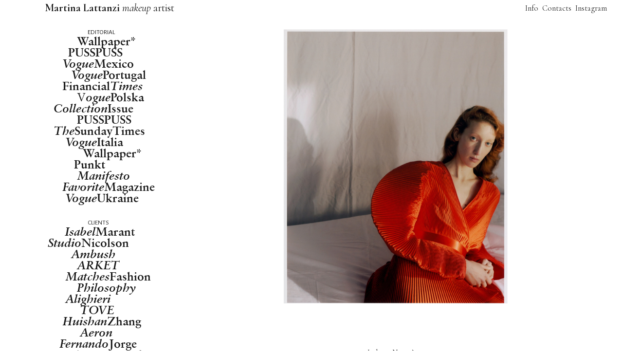

--- FILE ---
content_type: text/html; charset=UTF-8
request_url: https://martinalattanzi.com/The-Sunday-Time
body_size: 30528
content:
<!DOCTYPE html>
<!-- 

        Running on cargo.site

-->
<html lang="en" data-predefined-style="true" data-css-presets="true" data-css-preset data-typography-preset>
	<head>
<script>
				var __cargo_context__ = 'live';
				var __cargo_js_ver__ = 'c=3521555348';
				var __cargo_maint__ = false;
				
				
			</script>
					<meta http-equiv="X-UA-Compatible" content="IE=edge,chrome=1">
		<meta http-equiv="Content-Type" content="text/html; charset=utf-8">
		<meta name="viewport" content="initial-scale=1.0, maximum-scale=1.0, user-scalable=no">
		
			<meta name="robots" content="index,follow">
		<title>The Sunday Time — Martina Lattanzi</title>
		<meta name="description" content="">
				<meta name="twitter:card" content="summary_large_image">
		<meta name="twitter:title" content="The Sunday Time — Martina Lattanzi">
		<meta name="twitter:description" content="">
		<meta name="twitter:image" content="https://freight.cargo.site/w/1200/i/abdc30e9d3dc9c0a53f5cb8f2f584419fbb12110a2f8edcf1332e490c3bd42df/The-Sunday-Times-2019.jpg">
		<meta property="og:locale" content="en_US">
		<meta property="og:title" content="The Sunday Time — Martina Lattanzi">
		<meta property="og:description" content="">
		<meta property="og:url" content="https://martinalattanzi.com/The-Sunday-Time">
		<meta property="og:image" content="https://freight.cargo.site/w/1200/i/abdc30e9d3dc9c0a53f5cb8f2f584419fbb12110a2f8edcf1332e490c3bd42df/The-Sunday-Times-2019.jpg">
		<meta property="og:type" content="website">

		<link rel="preconnect" href="https://static.cargo.site" crossorigin>
		<link rel="preconnect" href="https://freight.cargo.site" crossorigin>

		<link rel="preconnect" href="https://fonts.gstatic.com" crossorigin>
				<link rel="preconnect" href="https://type.cargo.site" crossorigin>

		<!--<link rel="preload" href="https://static.cargo.site/assets/social/IconFont-Regular-0.9.3.woff2" as="font" type="font/woff" crossorigin>-->

		

		<link href="https://static.cargo.site/favicon/favicon.ico" rel="shortcut icon">
		<link href="https://martinalattanzi.com/rss" rel="alternate" type="application/rss+xml" title="Martina Lattanzi feed">

		<link href="//fonts.googleapis.com/css?family=Cormorant:300,300italic,400,400italic,500,500italic,700,700italic|Alegreya Sans:400,400italic,700,700italic&c=3521555348&" id="" rel="stylesheet" type="text/css" />
<link href="https://martinalattanzi.com/stylesheet?c=3521555348&1741255768" id="member_stylesheet" rel="stylesheet" type="text/css" />
<style id="">@font-face{font-family:Icons;src:url(https://static.cargo.site/assets/social/IconFont-Regular-0.9.3.woff2);unicode-range:U+E000-E15C,U+F0000,U+FE0E}@font-face{font-family:Icons;src:url(https://static.cargo.site/assets/social/IconFont-Regular-0.9.3.woff2);font-weight:240;unicode-range:U+E000-E15C,U+F0000,U+FE0E}@font-face{font-family:Icons;src:url(https://static.cargo.site/assets/social/IconFont-Regular-0.9.3.woff2);unicode-range:U+E000-E15C,U+F0000,U+FE0E;font-weight:400}@font-face{font-family:Icons;src:url(https://static.cargo.site/assets/social/IconFont-Regular-0.9.3.woff2);unicode-range:U+E000-E15C,U+F0000,U+FE0E;font-weight:600}@font-face{font-family:Icons;src:url(https://static.cargo.site/assets/social/IconFont-Regular-0.9.3.woff2);unicode-range:U+E000-E15C,U+F0000,U+FE0E;font-weight:800}@font-face{font-family:Icons;src:url(https://static.cargo.site/assets/social/IconFont-Regular-0.9.3.woff2);unicode-range:U+E000-E15C,U+F0000,U+FE0E;font-style:italic}@font-face{font-family:Icons;src:url(https://static.cargo.site/assets/social/IconFont-Regular-0.9.3.woff2);unicode-range:U+E000-E15C,U+F0000,U+FE0E;font-weight:200;font-style:italic}@font-face{font-family:Icons;src:url(https://static.cargo.site/assets/social/IconFont-Regular-0.9.3.woff2);unicode-range:U+E000-E15C,U+F0000,U+FE0E;font-weight:400;font-style:italic}@font-face{font-family:Icons;src:url(https://static.cargo.site/assets/social/IconFont-Regular-0.9.3.woff2);unicode-range:U+E000-E15C,U+F0000,U+FE0E;font-weight:600;font-style:italic}@font-face{font-family:Icons;src:url(https://static.cargo.site/assets/social/IconFont-Regular-0.9.3.woff2);unicode-range:U+E000-E15C,U+F0000,U+FE0E;font-weight:800;font-style:italic}body.iconfont-loading,body.iconfont-loading *{color:transparent!important}body{-moz-osx-font-smoothing:grayscale;-webkit-font-smoothing:antialiased;-webkit-text-size-adjust:none}body.no-scroll{overflow:hidden}/*!
 * Content
 */.page{word-wrap:break-word}:focus{outline:0}.pointer-events-none{pointer-events:none}.pointer-events-auto{pointer-events:auto}.pointer-events-none .page_content .audio-player,.pointer-events-none .page_content .shop_product,.pointer-events-none .page_content a,.pointer-events-none .page_content audio,.pointer-events-none .page_content button,.pointer-events-none .page_content details,.pointer-events-none .page_content iframe,.pointer-events-none .page_content img,.pointer-events-none .page_content input,.pointer-events-none .page_content video{pointer-events:auto}.pointer-events-none .page_content *>a,.pointer-events-none .page_content>a{position:relative}s *{text-transform:inherit}#toolset{position:fixed;bottom:10px;right:10px;z-index:8}.mobile #toolset,.template_site_inframe #toolset{display:none}#toolset a{display:block;height:24px;width:24px;margin:0;padding:0;text-decoration:none;background:rgba(0,0,0,.2)}#toolset a:hover{background:rgba(0,0,0,.8)}[data-adminview] #toolset a,[data-adminview] #toolset_admin a{background:rgba(0,0,0,.04);pointer-events:none;cursor:default}#toolset_admin a:active{background:rgba(0,0,0,.7)}#toolset_admin a svg>*{transform:scale(1.1) translate(0,-.5px);transform-origin:50% 50%}#toolset_admin a svg{pointer-events:none;width:100%!important;height:auto!important}#following-container{overflow:auto;-webkit-overflow-scrolling:touch}#following-container iframe{height:100%;width:100%;position:absolute;top:0;left:0;right:0;bottom:0}:root{--following-width:-400px;--following-animation-duration:450ms}@keyframes following-open{0%{transform:translateX(0)}100%{transform:translateX(var(--following-width))}}@keyframes following-open-inverse{0%{transform:translateX(0)}100%{transform:translateX(calc(-1 * var(--following-width)))}}@keyframes following-close{0%{transform:translateX(var(--following-width))}100%{transform:translateX(0)}}@keyframes following-close-inverse{0%{transform:translateX(calc(-1 * var(--following-width)))}100%{transform:translateX(0)}}body.animate-left{animation:following-open var(--following-animation-duration);animation-fill-mode:both;animation-timing-function:cubic-bezier(.24,1,.29,1)}#following-container.animate-left{animation:following-close-inverse var(--following-animation-duration);animation-fill-mode:both;animation-timing-function:cubic-bezier(.24,1,.29,1)}#following-container.animate-left #following-frame{animation:following-close var(--following-animation-duration);animation-fill-mode:both;animation-timing-function:cubic-bezier(.24,1,.29,1)}body.animate-right{animation:following-close var(--following-animation-duration);animation-fill-mode:both;animation-timing-function:cubic-bezier(.24,1,.29,1)}#following-container.animate-right{animation:following-open-inverse var(--following-animation-duration);animation-fill-mode:both;animation-timing-function:cubic-bezier(.24,1,.29,1)}#following-container.animate-right #following-frame{animation:following-open var(--following-animation-duration);animation-fill-mode:both;animation-timing-function:cubic-bezier(.24,1,.29,1)}.slick-slider{position:relative;display:block;-moz-box-sizing:border-box;box-sizing:border-box;-webkit-user-select:none;-moz-user-select:none;-ms-user-select:none;user-select:none;-webkit-touch-callout:none;-khtml-user-select:none;-ms-touch-action:pan-y;touch-action:pan-y;-webkit-tap-highlight-color:transparent}.slick-list{position:relative;display:block;overflow:hidden;margin:0;padding:0}.slick-list:focus{outline:0}.slick-list.dragging{cursor:pointer;cursor:hand}.slick-slider .slick-list,.slick-slider .slick-track{transform:translate3d(0,0,0);will-change:transform}.slick-track{position:relative;top:0;left:0;display:block}.slick-track:after,.slick-track:before{display:table;content:'';width:1px;height:1px;margin-top:-1px;margin-left:-1px}.slick-track:after{clear:both}.slick-loading .slick-track{visibility:hidden}.slick-slide{display:none;float:left;height:100%;min-height:1px}[dir=rtl] .slick-slide{float:right}.content .slick-slide img{display:inline-block}.content .slick-slide img:not(.image-zoom){cursor:pointer}.content .scrub .slick-list,.content .scrub .slick-slide img:not(.image-zoom){cursor:ew-resize}body.slideshow-scrub-dragging *{cursor:ew-resize!important}.content .slick-slide img:not([src]),.content .slick-slide img[src='']{width:100%;height:auto}.slick-slide.slick-loading img{display:none}.slick-slide.dragging img{pointer-events:none}.slick-initialized .slick-slide{display:block}.slick-loading .slick-slide{visibility:hidden}.slick-vertical .slick-slide{display:block;height:auto;border:1px solid transparent}.slick-arrow.slick-hidden{display:none}.slick-arrow{position:absolute;z-index:9;width:0;top:0;height:100%;cursor:pointer;will-change:opacity;-webkit-transition:opacity 333ms cubic-bezier(.4,0,.22,1);transition:opacity 333ms cubic-bezier(.4,0,.22,1)}.slick-arrow.hidden{opacity:0}.slick-arrow svg{position:absolute;width:36px;height:36px;top:0;left:0;right:0;bottom:0;margin:auto;transform:translate(.25px,.25px)}.slick-arrow svg.right-arrow{transform:translate(.25px,.25px) scaleX(-1)}.slick-arrow svg:active{opacity:.75}.slick-arrow svg .arrow-shape{fill:none!important;stroke:#fff;stroke-linecap:square}.slick-arrow svg .arrow-outline{fill:none!important;stroke-width:2.5px;stroke:rgba(0,0,0,.6);stroke-linecap:square}.slick-arrow.slick-next{right:0;text-align:right}.slick-next svg,.wallpaper-navigation .slick-next svg{margin-right:10px}.mobile .slick-next svg{margin-right:10px}.slick-arrow.slick-prev{text-align:left}.slick-prev svg,.wallpaper-navigation .slick-prev svg{margin-left:10px}.mobile .slick-prev svg{margin-left:10px}.loading_animation{display:none;vertical-align:middle;z-index:15;line-height:0;pointer-events:none;border-radius:100%}.loading_animation.hidden{display:none}.loading_animation.pulsing{opacity:0;display:inline-block;animation-delay:.1s;-webkit-animation-delay:.1s;-moz-animation-delay:.1s;animation-duration:12s;animation-iteration-count:infinite;animation:fade-pulse-in .5s ease-in-out;-moz-animation:fade-pulse-in .5s ease-in-out;-webkit-animation:fade-pulse-in .5s ease-in-out;-webkit-animation-fill-mode:forwards;-moz-animation-fill-mode:forwards;animation-fill-mode:forwards}.loading_animation.pulsing.no-delay{animation-delay:0s;-webkit-animation-delay:0s;-moz-animation-delay:0s}.loading_animation div{border-radius:100%}.loading_animation div svg{max-width:100%;height:auto}.loading_animation div,.loading_animation div svg{width:20px;height:20px}.loading_animation.full-width svg{width:100%;height:auto}.loading_animation.full-width.big svg{width:100px;height:100px}.loading_animation div svg>*{fill:#ccc}.loading_animation div{-webkit-animation:spin-loading 12s ease-out;-webkit-animation-iteration-count:infinite;-moz-animation:spin-loading 12s ease-out;-moz-animation-iteration-count:infinite;animation:spin-loading 12s ease-out;animation-iteration-count:infinite}.loading_animation.hidden{display:none}[data-backdrop] .loading_animation{position:absolute;top:15px;left:15px;z-index:99}.loading_animation.position-absolute.middle{top:calc(50% - 10px);left:calc(50% - 10px)}.loading_animation.position-absolute.topleft{top:0;left:0}.loading_animation.position-absolute.middleright{top:calc(50% - 10px);right:1rem}.loading_animation.position-absolute.middleleft{top:calc(50% - 10px);left:1rem}.loading_animation.gray div svg>*{fill:#999}.loading_animation.gray-dark div svg>*{fill:#666}.loading_animation.gray-darker div svg>*{fill:#555}.loading_animation.gray-light div svg>*{fill:#ccc}.loading_animation.white div svg>*{fill:rgba(255,255,255,.85)}.loading_animation.blue div svg>*{fill:#698fff}.loading_animation.inline{display:inline-block;margin-bottom:.5ex}.loading_animation.inline.left{margin-right:.5ex}@-webkit-keyframes fade-pulse-in{0%{opacity:0}50%{opacity:.5}100%{opacity:1}}@-moz-keyframes fade-pulse-in{0%{opacity:0}50%{opacity:.5}100%{opacity:1}}@keyframes fade-pulse-in{0%{opacity:0}50%{opacity:.5}100%{opacity:1}}@-webkit-keyframes pulsate{0%{opacity:1}50%{opacity:0}100%{opacity:1}}@-moz-keyframes pulsate{0%{opacity:1}50%{opacity:0}100%{opacity:1}}@keyframes pulsate{0%{opacity:1}50%{opacity:0}100%{opacity:1}}@-webkit-keyframes spin-loading{0%{transform:rotate(0)}9%{transform:rotate(1050deg)}18%{transform:rotate(-1090deg)}20%{transform:rotate(-1080deg)}23%{transform:rotate(-1080deg)}28%{transform:rotate(-1095deg)}29%{transform:rotate(-1065deg)}34%{transform:rotate(-1080deg)}35%{transform:rotate(-1050deg)}40%{transform:rotate(-1065deg)}41%{transform:rotate(-1035deg)}44%{transform:rotate(-1035deg)}47%{transform:rotate(-2160deg)}50%{transform:rotate(-2160deg)}56%{transform:rotate(45deg)}60%{transform:rotate(45deg)}80%{transform:rotate(6120deg)}100%{transform:rotate(0)}}@keyframes spin-loading{0%{transform:rotate(0)}9%{transform:rotate(1050deg)}18%{transform:rotate(-1090deg)}20%{transform:rotate(-1080deg)}23%{transform:rotate(-1080deg)}28%{transform:rotate(-1095deg)}29%{transform:rotate(-1065deg)}34%{transform:rotate(-1080deg)}35%{transform:rotate(-1050deg)}40%{transform:rotate(-1065deg)}41%{transform:rotate(-1035deg)}44%{transform:rotate(-1035deg)}47%{transform:rotate(-2160deg)}50%{transform:rotate(-2160deg)}56%{transform:rotate(45deg)}60%{transform:rotate(45deg)}80%{transform:rotate(6120deg)}100%{transform:rotate(0)}}[grid-row]{align-items:flex-start;box-sizing:border-box;display:-webkit-box;display:-webkit-flex;display:-ms-flexbox;display:flex;-webkit-flex-wrap:wrap;-ms-flex-wrap:wrap;flex-wrap:wrap}[grid-col]{box-sizing:border-box}[grid-row] [grid-col].empty:after{content:"\0000A0";cursor:text}body.mobile[data-adminview=content-editproject] [grid-row] [grid-col].empty:after{display:none}[grid-col=auto]{-webkit-box-flex:1;-webkit-flex:1;-ms-flex:1;flex:1}[grid-col=x12]{width:100%}[grid-col=x11]{width:50%}[grid-col=x10]{width:33.33%}[grid-col=x9]{width:25%}[grid-col=x8]{width:20%}[grid-col=x7]{width:16.666666667%}[grid-col=x6]{width:14.285714286%}[grid-col=x5]{width:12.5%}[grid-col=x4]{width:11.111111111%}[grid-col=x3]{width:10%}[grid-col=x2]{width:9.090909091%}[grid-col=x1]{width:8.333333333%}[grid-col="1"]{width:8.33333%}[grid-col="2"]{width:16.66667%}[grid-col="3"]{width:25%}[grid-col="4"]{width:33.33333%}[grid-col="5"]{width:41.66667%}[grid-col="6"]{width:50%}[grid-col="7"]{width:58.33333%}[grid-col="8"]{width:66.66667%}[grid-col="9"]{width:75%}[grid-col="10"]{width:83.33333%}[grid-col="11"]{width:91.66667%}[grid-col="12"]{width:100%}body.mobile [grid-responsive] [grid-col]{width:100%;-webkit-box-flex:none;-webkit-flex:none;-ms-flex:none;flex:none}[data-ce-host=true][contenteditable=true] [grid-pad]{pointer-events:none}[data-ce-host=true][contenteditable=true] [grid-pad]>*{pointer-events:auto}[grid-pad="0"]{padding:0}[grid-pad="0.25"]{padding:.125rem}[grid-pad="0.5"]{padding:.25rem}[grid-pad="0.75"]{padding:.375rem}[grid-pad="1"]{padding:.5rem}[grid-pad="1.25"]{padding:.625rem}[grid-pad="1.5"]{padding:.75rem}[grid-pad="1.75"]{padding:.875rem}[grid-pad="2"]{padding:1rem}[grid-pad="2.5"]{padding:1.25rem}[grid-pad="3"]{padding:1.5rem}[grid-pad="3.5"]{padding:1.75rem}[grid-pad="4"]{padding:2rem}[grid-pad="5"]{padding:2.5rem}[grid-pad="6"]{padding:3rem}[grid-pad="7"]{padding:3.5rem}[grid-pad="8"]{padding:4rem}[grid-pad="9"]{padding:4.5rem}[grid-pad="10"]{padding:5rem}[grid-gutter="0"]{margin:0}[grid-gutter="0.5"]{margin:-.25rem}[grid-gutter="1"]{margin:-.5rem}[grid-gutter="1.5"]{margin:-.75rem}[grid-gutter="2"]{margin:-1rem}[grid-gutter="2.5"]{margin:-1.25rem}[grid-gutter="3"]{margin:-1.5rem}[grid-gutter="3.5"]{margin:-1.75rem}[grid-gutter="4"]{margin:-2rem}[grid-gutter="5"]{margin:-2.5rem}[grid-gutter="6"]{margin:-3rem}[grid-gutter="7"]{margin:-3.5rem}[grid-gutter="8"]{margin:-4rem}[grid-gutter="10"]{margin:-5rem}[grid-gutter="12"]{margin:-6rem}[grid-gutter="14"]{margin:-7rem}[grid-gutter="16"]{margin:-8rem}[grid-gutter="18"]{margin:-9rem}[grid-gutter="20"]{margin:-10rem}small{max-width:100%;text-decoration:inherit}img:not([src]),img[src='']{outline:1px solid rgba(177,177,177,.4);outline-offset:-1px;content:url([data-uri])}img.image-zoom{cursor:-webkit-zoom-in;cursor:-moz-zoom-in;cursor:zoom-in}#imprimatur{color:#333;font-size:10px;font-family:-apple-system,BlinkMacSystemFont,"Segoe UI",Roboto,Oxygen,Ubuntu,Cantarell,"Open Sans","Helvetica Neue",sans-serif,"Sans Serif",Icons;/*!System*/position:fixed;opacity:.3;right:-28px;bottom:160px;transform:rotate(270deg);-ms-transform:rotate(270deg);-webkit-transform:rotate(270deg);z-index:8;text-transform:uppercase;color:#999;opacity:.5;padding-bottom:2px;text-decoration:none}.mobile #imprimatur{display:none}bodycopy cargo-link a{font-family:-apple-system,BlinkMacSystemFont,"Segoe UI",Roboto,Oxygen,Ubuntu,Cantarell,"Open Sans","Helvetica Neue",sans-serif,"Sans Serif",Icons;/*!System*/font-size:12px;font-style:normal;font-weight:400;transform:rotate(270deg);text-decoration:none;position:fixed!important;right:-27px;bottom:100px;text-decoration:none;letter-spacing:normal;background:0 0;border:0;border-bottom:0;outline:0}/*! PhotoSwipe Default UI CSS by Dmitry Semenov | photoswipe.com | MIT license */.pswp--has_mouse .pswp__button--arrow--left,.pswp--has_mouse .pswp__button--arrow--right,.pswp__ui{visibility:visible}.pswp--minimal--dark .pswp__top-bar,.pswp__button{background:0 0}.pswp,.pswp__bg,.pswp__container,.pswp__img--placeholder,.pswp__zoom-wrap,.quick-view-navigation{-webkit-backface-visibility:hidden}.pswp__button{cursor:pointer;opacity:1;-webkit-appearance:none;transition:opacity .2s;-webkit-box-shadow:none;box-shadow:none}.pswp__button-close>svg{top:10px;right:10px;margin-left:auto}.pswp--touch .quick-view-navigation{display:none}.pswp__ui{-webkit-font-smoothing:auto;opacity:1;z-index:1550}.quick-view-navigation{will-change:opacity;-webkit-transition:opacity 333ms cubic-bezier(.4,0,.22,1);transition:opacity 333ms cubic-bezier(.4,0,.22,1)}.quick-view-navigation .pswp__group .pswp__button{pointer-events:auto}.pswp__button>svg{position:absolute;width:36px;height:36px}.quick-view-navigation .pswp__group:active svg{opacity:.75}.pswp__button svg .shape-shape{fill:#fff}.pswp__button svg .shape-outline{fill:#000}.pswp__button-prev>svg{top:0;bottom:0;left:10px;margin:auto}.pswp__button-next>svg{top:0;bottom:0;right:10px;margin:auto}.quick-view-navigation .pswp__group .pswp__button-prev{position:absolute;left:0;top:0;width:0;height:100%}.quick-view-navigation .pswp__group .pswp__button-next{position:absolute;right:0;top:0;width:0;height:100%}.quick-view-navigation .close-button,.quick-view-navigation .left-arrow,.quick-view-navigation .right-arrow{transform:translate(.25px,.25px)}.quick-view-navigation .right-arrow{transform:translate(.25px,.25px) scaleX(-1)}.pswp__button svg .shape-outline{fill:transparent!important;stroke:#000;stroke-width:2.5px;stroke-linecap:square}.pswp__button svg .shape-shape{fill:transparent!important;stroke:#fff;stroke-width:1.5px;stroke-linecap:square}.pswp__bg,.pswp__scroll-wrap,.pswp__zoom-wrap{width:100%;position:absolute}.quick-view-navigation .pswp__group .pswp__button-close{margin:0}.pswp__container,.pswp__item,.pswp__zoom-wrap{right:0;bottom:0;top:0;position:absolute;left:0}.pswp__ui--hidden .pswp__button{opacity:.001}.pswp__ui--hidden .pswp__button,.pswp__ui--hidden .pswp__button *{pointer-events:none}.pswp .pswp__ui.pswp__ui--displaynone{display:none}.pswp__element--disabled{display:none!important}/*! PhotoSwipe main CSS by Dmitry Semenov | photoswipe.com | MIT license */.pswp{position:fixed;display:none;height:100%;width:100%;top:0;left:0;right:0;bottom:0;margin:auto;-ms-touch-action:none;touch-action:none;z-index:9999999;-webkit-text-size-adjust:100%;line-height:initial;letter-spacing:initial;outline:0}.pswp img{max-width:none}.pswp--zoom-disabled .pswp__img{cursor:default!important}.pswp--animate_opacity{opacity:.001;will-change:opacity;-webkit-transition:opacity 333ms cubic-bezier(.4,0,.22,1);transition:opacity 333ms cubic-bezier(.4,0,.22,1)}.pswp--open{display:block}.pswp--zoom-allowed .pswp__img{cursor:-webkit-zoom-in;cursor:-moz-zoom-in;cursor:zoom-in}.pswp--zoomed-in .pswp__img{cursor:-webkit-grab;cursor:-moz-grab;cursor:grab}.pswp--dragging .pswp__img{cursor:-webkit-grabbing;cursor:-moz-grabbing;cursor:grabbing}.pswp__bg{left:0;top:0;height:100%;opacity:0;transform:translateZ(0);will-change:opacity}.pswp__scroll-wrap{left:0;top:0;height:100%}.pswp__container,.pswp__zoom-wrap{-ms-touch-action:none;touch-action:none}.pswp__container,.pswp__img{-webkit-user-select:none;-moz-user-select:none;-ms-user-select:none;user-select:none;-webkit-tap-highlight-color:transparent;-webkit-touch-callout:none}.pswp__zoom-wrap{-webkit-transform-origin:left top;-ms-transform-origin:left top;transform-origin:left top;-webkit-transition:-webkit-transform 222ms cubic-bezier(.4,0,.22,1);transition:transform 222ms cubic-bezier(.4,0,.22,1)}.pswp__bg{-webkit-transition:opacity 222ms cubic-bezier(.4,0,.22,1);transition:opacity 222ms cubic-bezier(.4,0,.22,1)}.pswp--animated-in .pswp__bg,.pswp--animated-in .pswp__zoom-wrap{-webkit-transition:none;transition:none}.pswp--hide-overflow .pswp__scroll-wrap,.pswp--hide-overflow.pswp{overflow:hidden}.pswp__img{position:absolute;width:auto;height:auto;top:0;left:0}.pswp__img--placeholder--blank{background:#222}.pswp--ie .pswp__img{width:100%!important;height:auto!important;left:0;top:0}.pswp__ui--idle{opacity:0}.pswp__error-msg{position:absolute;left:0;top:50%;width:100%;text-align:center;font-size:14px;line-height:16px;margin-top:-8px;color:#ccc}.pswp__error-msg a{color:#ccc;text-decoration:underline}.pswp__error-msg{font-family:-apple-system,BlinkMacSystemFont,"Segoe UI",Roboto,Oxygen,Ubuntu,Cantarell,"Open Sans","Helvetica Neue",sans-serif}.quick-view.mouse-down .iframe-item{pointer-events:none!important}.quick-view-caption-positioner{pointer-events:none;width:100%;height:100%}.quick-view-caption-wrapper{margin:auto;position:absolute;bottom:0;left:0;right:0}.quick-view-horizontal-align-left .quick-view-caption-wrapper{margin-left:0}.quick-view-horizontal-align-right .quick-view-caption-wrapper{margin-right:0}[data-quick-view-caption]{transition:.1s opacity ease-in-out;position:absolute;bottom:0;left:0;right:0}.quick-view-horizontal-align-left [data-quick-view-caption]{text-align:left}.quick-view-horizontal-align-right [data-quick-view-caption]{text-align:right}.quick-view-caption{transition:.1s opacity ease-in-out}.quick-view-caption>*{display:inline-block}.quick-view-caption *{pointer-events:auto}.quick-view-caption.hidden{opacity:0}.shop_product .dropdown_wrapper{flex:0 0 100%;position:relative}.shop_product select{appearance:none;-moz-appearance:none;-webkit-appearance:none;outline:0;-webkit-font-smoothing:antialiased;-moz-osx-font-smoothing:grayscale;cursor:pointer;border-radius:0;white-space:nowrap;overflow:hidden!important;text-overflow:ellipsis}.shop_product select.dropdown::-ms-expand{display:none}.shop_product a{cursor:pointer;border-bottom:none;text-decoration:none}.shop_product a.out-of-stock{pointer-events:none}body.audio-player-dragging *{cursor:ew-resize!important}.audio-player{display:inline-flex;flex:1 0 calc(100% - 2px);width:calc(100% - 2px)}.audio-player .button{height:100%;flex:0 0 3.3rem;display:flex}.audio-player .separator{left:3.3rem;height:100%}.audio-player .buffer{width:0%;height:100%;transition:left .3s linear,width .3s linear}.audio-player.seeking .buffer{transition:left 0s,width 0s}.audio-player.seeking{user-select:none;-webkit-user-select:none;cursor:ew-resize}.audio-player.seeking *{user-select:none;-webkit-user-select:none;cursor:ew-resize}.audio-player .bar{overflow:hidden;display:flex;justify-content:space-between;align-content:center;flex-grow:1}.audio-player .progress{width:0%;height:100%;transition:width .3s linear}.audio-player.seeking .progress{transition:width 0s}.audio-player .pause,.audio-player .play{cursor:pointer;height:100%}.audio-player .note-icon{margin:auto 0;order:2;flex:0 1 auto}.audio-player .title{white-space:nowrap;overflow:hidden;text-overflow:ellipsis;pointer-events:none;user-select:none;padding:.5rem 0 .5rem 1rem;margin:auto auto auto 0;flex:0 3 auto;min-width:0;width:100%}.audio-player .total-time{flex:0 1 auto;margin:auto 0}.audio-player .current-time,.audio-player .play-text{flex:0 1 auto;margin:auto 0}.audio-player .stream-anim{user-select:none;margin:auto auto auto 0}.audio-player .stream-anim span{display:inline-block}.audio-player .buffer,.audio-player .current-time,.audio-player .note-svg,.audio-player .play-text,.audio-player .separator,.audio-player .total-time{user-select:none;pointer-events:none}.audio-player .buffer,.audio-player .play-text,.audio-player .progress{position:absolute}.audio-player,.audio-player .bar,.audio-player .button,.audio-player .current-time,.audio-player .note-icon,.audio-player .pause,.audio-player .play,.audio-player .total-time{position:relative}body.mobile .audio-player,body.mobile .audio-player *{-webkit-touch-callout:none}#standalone-admin-frame{border:0;width:400px;position:absolute;right:0;top:0;height:100vh;z-index:99}body[standalone-admin=true] #standalone-admin-frame{transform:translate(0,0)}body[standalone-admin=true] .main_container{width:calc(100% - 400px)}body[standalone-admin=false] #standalone-admin-frame{transform:translate(100%,0)}body[standalone-admin=false] .main_container{width:100%}.toggle_standaloneAdmin{position:fixed;top:0;right:400px;height:40px;width:40px;z-index:999;cursor:pointer;background-color:rgba(0,0,0,.4)}.toggle_standaloneAdmin:active{opacity:.7}body[standalone-admin=false] .toggle_standaloneAdmin{right:0}.toggle_standaloneAdmin *{color:#fff;fill:#fff}.toggle_standaloneAdmin svg{padding:6px;width:100%;height:100%;opacity:.85}body[standalone-admin=false] .toggle_standaloneAdmin #close,body[standalone-admin=true] .toggle_standaloneAdmin #backdropsettings{display:none}.toggle_standaloneAdmin>div{width:100%;height:100%}#admin_toggle_button{position:fixed;top:50%;transform:translate(0,-50%);right:400px;height:36px;width:12px;z-index:999;cursor:pointer;background-color:rgba(0,0,0,.09);padding-left:2px;margin-right:5px}#admin_toggle_button .bar{content:'';background:rgba(0,0,0,.09);position:fixed;width:5px;bottom:0;top:0;z-index:10}#admin_toggle_button:active{background:rgba(0,0,0,.065)}#admin_toggle_button *{color:#fff;fill:#fff}#admin_toggle_button svg{padding:0;width:16px;height:36px;margin-left:1px;opacity:1}#admin_toggle_button svg *{fill:#fff;opacity:1}#admin_toggle_button[data-state=closed] .toggle_admin_close{display:none}#admin_toggle_button[data-state=closed],#admin_toggle_button[data-state=closed] .toggle_admin_open{width:20px;cursor:pointer;margin:0}#admin_toggle_button[data-state=closed] svg{margin-left:2px}#admin_toggle_button[data-state=open] .toggle_admin_open{display:none}select,select *{text-rendering:auto!important}b b{font-weight:inherit}*{-webkit-box-sizing:border-box;-moz-box-sizing:border-box;box-sizing:border-box}customhtml>*{position:relative;z-index:10}body,html{min-height:100vh;margin:0;padding:0}html{touch-action:manipulation;position:relative;background-color:#fff}.main_container{min-height:100vh;width:100%;overflow:hidden}.container{display:-webkit-box;display:-webkit-flex;display:-moz-box;display:-ms-flexbox;display:flex;-webkit-flex-wrap:wrap;-moz-flex-wrap:wrap;-ms-flex-wrap:wrap;flex-wrap:wrap;max-width:100%;width:100%;overflow:visible}.container{align-items:flex-start;-webkit-align-items:flex-start}.page{z-index:2}.page ul li>text-limit{display:block}.content,.content_container,.pinned{-webkit-flex:1 0 auto;-moz-flex:1 0 auto;-ms-flex:1 0 auto;flex:1 0 auto;max-width:100%}.content_container{width:100%}.content_container.full_height{min-height:100vh}.page_background{position:absolute;top:0;left:0;width:100%;height:100%}.page_container{position:relative;overflow:visible;width:100%}.backdrop{position:absolute;top:0;z-index:1;width:100%;height:100%;max-height:100vh}.backdrop>div{position:absolute;top:0;left:0;width:100%;height:100%;-webkit-backface-visibility:hidden;backface-visibility:hidden;transform:translate3d(0,0,0);contain:strict}[data-backdrop].backdrop>div[data-overflowing]{max-height:100vh;position:absolute;top:0;left:0}body.mobile [split-responsive]{display:flex;flex-direction:column}body.mobile [split-responsive] .container{width:100%;order:2}body.mobile [split-responsive] .backdrop{position:relative;height:50vh;width:100%;order:1}body.mobile [split-responsive] [data-auxiliary].backdrop{position:absolute;height:50vh;width:100%;order:1}.page{position:relative;z-index:2}img[data-align=left]{float:left}img[data-align=right]{float:right}[data-rotation]{transform-origin:center center}.content .page_content:not([contenteditable=true]) [data-draggable]{pointer-events:auto!important;backface-visibility:hidden}.preserve-3d{-moz-transform-style:preserve-3d;transform-style:preserve-3d}.content .page_content:not([contenteditable=true]) [data-draggable] iframe{pointer-events:none!important}.dragging-active iframe{pointer-events:none!important}.content .page_content:not([contenteditable=true]) [data-draggable]:active{opacity:1}.content .scroll-transition-fade{transition:transform 1s ease-in-out,opacity .8s ease-in-out}.content .scroll-transition-fade.below-viewport{opacity:0;transform:translateY(40px)}.mobile.full_width .page_container:not([split-layout]) .container_width{width:100%}[data-view=pinned_bottom] .bottom_pin_invisibility{visibility:hidden}.pinned{position:relative;width:100%}.pinned .page_container.accommodate:not(.fixed):not(.overlay){z-index:2}.pinned .page_container.overlay{position:absolute;z-index:4}.pinned .page_container.overlay.fixed{position:fixed}.pinned .page_container.overlay.fixed .page{max-height:100vh;-webkit-overflow-scrolling:touch}.pinned .page_container.overlay.fixed .page.allow-scroll{overflow-y:auto;overflow-x:hidden}.pinned .page_container.overlay.fixed .page.allow-scroll{align-items:flex-start;-webkit-align-items:flex-start}.pinned .page_container .page.allow-scroll::-webkit-scrollbar{width:0;background:0 0;display:none}.pinned.pinned_top .page_container.overlay{left:0;top:0}.pinned.pinned_bottom .page_container.overlay{left:0;bottom:0}div[data-container=set]:empty{margin-top:1px}.thumbnails{position:relative;z-index:1}[thumbnails=grid]{align-items:baseline}[thumbnails=justify] .thumbnail{box-sizing:content-box}[thumbnails][data-padding-zero] .thumbnail{margin-bottom:-1px}[thumbnails=montessori] .thumbnail{pointer-events:auto;position:absolute}[thumbnails] .thumbnail>a{display:block;text-decoration:none}[thumbnails=montessori]{height:0}[thumbnails][data-resizing],[thumbnails][data-resizing] *{cursor:nwse-resize}[thumbnails] .thumbnail .resize-handle{cursor:nwse-resize;width:26px;height:26px;padding:5px;position:absolute;opacity:.75;right:-1px;bottom:-1px;z-index:100}[thumbnails][data-resizing] .resize-handle{display:none}[thumbnails] .thumbnail .resize-handle svg{position:absolute;top:0;left:0}[thumbnails] .thumbnail .resize-handle:hover{opacity:1}[data-can-move].thumbnail .resize-handle svg .resize_path_outline{fill:#fff}[data-can-move].thumbnail .resize-handle svg .resize_path{fill:#000}[thumbnails=montessori] .thumbnail_sizer{height:0;width:100%;position:relative;padding-bottom:100%;pointer-events:none}[thumbnails] .thumbnail img{display:block;min-height:3px;margin-bottom:0}[thumbnails] .thumbnail img:not([src]),img[src=""]{margin:0!important;width:100%;min-height:3px;height:100%!important;position:absolute}[aspect-ratio="1x1"].thumb_image{height:0;padding-bottom:100%;overflow:hidden}[aspect-ratio="4x3"].thumb_image{height:0;padding-bottom:75%;overflow:hidden}[aspect-ratio="16x9"].thumb_image{height:0;padding-bottom:56.25%;overflow:hidden}[thumbnails] .thumb_image{width:100%;position:relative}[thumbnails][thumbnail-vertical-align=top]{align-items:flex-start}[thumbnails][thumbnail-vertical-align=middle]{align-items:center}[thumbnails][thumbnail-vertical-align=bottom]{align-items:baseline}[thumbnails][thumbnail-horizontal-align=left]{justify-content:flex-start}[thumbnails][thumbnail-horizontal-align=middle]{justify-content:center}[thumbnails][thumbnail-horizontal-align=right]{justify-content:flex-end}.thumb_image.default_image>svg{position:absolute;top:0;left:0;bottom:0;right:0;width:100%;height:100%}.thumb_image.default_image{outline:1px solid #ccc;outline-offset:-1px;position:relative}.mobile.full_width [data-view=Thumbnail] .thumbnails_width{width:100%}.content [data-draggable] a:active,.content [data-draggable] img:active{opacity:initial}.content .draggable-dragging{opacity:initial}[data-draggable].draggable_visible{visibility:visible}[data-draggable].draggable_hidden{visibility:hidden}.gallery_card [data-draggable],.marquee [data-draggable]{visibility:inherit}[data-draggable]{visibility:visible;background-color:rgba(0,0,0,.003)}#site_menu_panel_container .image-gallery:not(.initialized){height:0;padding-bottom:100%;min-height:initial}.image-gallery:not(.initialized){min-height:100vh;visibility:hidden;width:100%}.image-gallery .gallery_card img{display:block;width:100%;height:auto}.image-gallery .gallery_card{transform-origin:center}.image-gallery .gallery_card.dragging{opacity:.1;transform:initial!important}.image-gallery:not([image-gallery=slideshow]) .gallery_card iframe:only-child,.image-gallery:not([image-gallery=slideshow]) .gallery_card video:only-child{width:100%;height:100%;top:0;left:0;position:absolute}.image-gallery[image-gallery=slideshow] .gallery_card video[muted][autoplay]:not([controls]),.image-gallery[image-gallery=slideshow] .gallery_card video[muted][data-autoplay]:not([controls]){pointer-events:none}.image-gallery [image-gallery-pad="0"] video:only-child{object-fit:cover;height:calc(100% + 1px)}div.image-gallery>a,div.image-gallery>iframe,div.image-gallery>img,div.image-gallery>video{display:none}[image-gallery-row]{align-items:flex-start;box-sizing:border-box;display:-webkit-box;display:-webkit-flex;display:-ms-flexbox;display:flex;-webkit-flex-wrap:wrap;-ms-flex-wrap:wrap;flex-wrap:wrap}.image-gallery .gallery_card_image{width:100%;position:relative}[data-predefined-style=true] .image-gallery a.gallery_card{display:block;border:none}[image-gallery-col]{box-sizing:border-box}[image-gallery-col=x12]{width:100%}[image-gallery-col=x11]{width:50%}[image-gallery-col=x10]{width:33.33%}[image-gallery-col=x9]{width:25%}[image-gallery-col=x8]{width:20%}[image-gallery-col=x7]{width:16.666666667%}[image-gallery-col=x6]{width:14.285714286%}[image-gallery-col=x5]{width:12.5%}[image-gallery-col=x4]{width:11.111111111%}[image-gallery-col=x3]{width:10%}[image-gallery-col=x2]{width:9.090909091%}[image-gallery-col=x1]{width:8.333333333%}.content .page_content [image-gallery-pad].image-gallery{pointer-events:none}.content .page_content [image-gallery-pad].image-gallery .gallery_card_image>*,.content .page_content [image-gallery-pad].image-gallery .gallery_image_caption{pointer-events:auto}.content .page_content [image-gallery-pad="0"]{padding:0}.content .page_content [image-gallery-pad="0.25"]{padding:.125rem}.content .page_content [image-gallery-pad="0.5"]{padding:.25rem}.content .page_content [image-gallery-pad="0.75"]{padding:.375rem}.content .page_content [image-gallery-pad="1"]{padding:.5rem}.content .page_content [image-gallery-pad="1.25"]{padding:.625rem}.content .page_content [image-gallery-pad="1.5"]{padding:.75rem}.content .page_content [image-gallery-pad="1.75"]{padding:.875rem}.content .page_content [image-gallery-pad="2"]{padding:1rem}.content .page_content [image-gallery-pad="2.5"]{padding:1.25rem}.content .page_content [image-gallery-pad="3"]{padding:1.5rem}.content .page_content [image-gallery-pad="3.5"]{padding:1.75rem}.content .page_content [image-gallery-pad="4"]{padding:2rem}.content .page_content [image-gallery-pad="5"]{padding:2.5rem}.content .page_content [image-gallery-pad="6"]{padding:3rem}.content .page_content [image-gallery-pad="7"]{padding:3.5rem}.content .page_content [image-gallery-pad="8"]{padding:4rem}.content .page_content [image-gallery-pad="9"]{padding:4.5rem}.content .page_content [image-gallery-pad="10"]{padding:5rem}.content .page_content [image-gallery-gutter="0"]{margin:0}.content .page_content [image-gallery-gutter="0.5"]{margin:-.25rem}.content .page_content [image-gallery-gutter="1"]{margin:-.5rem}.content .page_content [image-gallery-gutter="1.5"]{margin:-.75rem}.content .page_content [image-gallery-gutter="2"]{margin:-1rem}.content .page_content [image-gallery-gutter="2.5"]{margin:-1.25rem}.content .page_content [image-gallery-gutter="3"]{margin:-1.5rem}.content .page_content [image-gallery-gutter="3.5"]{margin:-1.75rem}.content .page_content [image-gallery-gutter="4"]{margin:-2rem}.content .page_content [image-gallery-gutter="5"]{margin:-2.5rem}.content .page_content [image-gallery-gutter="6"]{margin:-3rem}.content .page_content [image-gallery-gutter="7"]{margin:-3.5rem}.content .page_content [image-gallery-gutter="8"]{margin:-4rem}.content .page_content [image-gallery-gutter="10"]{margin:-5rem}.content .page_content [image-gallery-gutter="12"]{margin:-6rem}.content .page_content [image-gallery-gutter="14"]{margin:-7rem}.content .page_content [image-gallery-gutter="16"]{margin:-8rem}.content .page_content [image-gallery-gutter="18"]{margin:-9rem}.content .page_content [image-gallery-gutter="20"]{margin:-10rem}[image-gallery=slideshow]:not(.initialized)>*{min-height:1px;opacity:0;min-width:100%}[image-gallery=slideshow][data-constrained-by=height] [image-gallery-vertical-align].slick-track{align-items:flex-start}[image-gallery=slideshow] img.image-zoom:active{opacity:initial}[image-gallery=slideshow].slick-initialized .gallery_card{pointer-events:none}[image-gallery=slideshow].slick-initialized .gallery_card.slick-current{pointer-events:auto}[image-gallery=slideshow] .gallery_card:not(.has_caption){line-height:0}.content .page_content [image-gallery=slideshow].image-gallery>*{pointer-events:auto}.content [image-gallery=slideshow].image-gallery.slick-initialized .gallery_card{overflow:hidden;margin:0;display:flex;flex-flow:row wrap;flex-shrink:0}.content [image-gallery=slideshow].image-gallery.slick-initialized .gallery_card.slick-current{overflow:visible}[image-gallery=slideshow] .gallery_image_caption{opacity:1;transition:opacity .3s;-webkit-transition:opacity .3s;width:100%;margin-left:auto;margin-right:auto;clear:both}[image-gallery-horizontal-align=left] .gallery_image_caption{text-align:left}[image-gallery-horizontal-align=middle] .gallery_image_caption{text-align:center}[image-gallery-horizontal-align=right] .gallery_image_caption{text-align:right}[image-gallery=slideshow][data-slideshow-in-transition] .gallery_image_caption{opacity:0;transition:opacity .3s;-webkit-transition:opacity .3s}[image-gallery=slideshow] .gallery_card_image{width:initial;margin:0;display:inline-block}[image-gallery=slideshow] .gallery_card img{margin:0;display:block}[image-gallery=slideshow][data-exploded]{align-items:flex-start;box-sizing:border-box;display:-webkit-box;display:-webkit-flex;display:-ms-flexbox;display:flex;-webkit-flex-wrap:wrap;-ms-flex-wrap:wrap;flex-wrap:wrap;justify-content:flex-start;align-content:flex-start}[image-gallery=slideshow][data-exploded] .gallery_card{padding:1rem;width:16.666%}[image-gallery=slideshow][data-exploded] .gallery_card_image{height:0;display:block;width:100%}[image-gallery=grid]{align-items:baseline}[image-gallery=grid] .gallery_card.has_caption .gallery_card_image{display:block}[image-gallery=grid] [image-gallery-pad="0"].gallery_card{margin-bottom:-1px}[image-gallery=grid] .gallery_card img{margin:0}[image-gallery=columns] .gallery_card img{margin:0}[image-gallery=justify]{align-items:flex-start}[image-gallery=justify] .gallery_card img{margin:0}[image-gallery=montessori][image-gallery-row]{display:block}[image-gallery=montessori] a.gallery_card,[image-gallery=montessori] div.gallery_card{position:absolute;pointer-events:auto}[image-gallery=montessori][data-can-move] .gallery_card,[image-gallery=montessori][data-can-move] .gallery_card .gallery_card_image,[image-gallery=montessori][data-can-move] .gallery_card .gallery_card_image>*{cursor:move}[image-gallery=montessori]{position:relative;height:0}[image-gallery=freeform] .gallery_card{position:relative}[image-gallery=freeform] [image-gallery-pad="0"].gallery_card{margin-bottom:-1px}[image-gallery-vertical-align]{display:flex;flex-flow:row wrap}[image-gallery-vertical-align].slick-track{display:flex;flex-flow:row nowrap}.image-gallery .slick-list{margin-bottom:-.3px}[image-gallery-vertical-align=top]{align-content:flex-start;align-items:flex-start}[image-gallery-vertical-align=middle]{align-items:center;align-content:center}[image-gallery-vertical-align=bottom]{align-content:flex-end;align-items:flex-end}[image-gallery-horizontal-align=left]{justify-content:flex-start}[image-gallery-horizontal-align=middle]{justify-content:center}[image-gallery-horizontal-align=right]{justify-content:flex-end}.image-gallery[data-resizing],.image-gallery[data-resizing] *{cursor:nwse-resize!important}.image-gallery .gallery_card .resize-handle,.image-gallery .gallery_card .resize-handle *{cursor:nwse-resize!important}.image-gallery .gallery_card .resize-handle{width:26px;height:26px;padding:5px;position:absolute;opacity:.75;right:-1px;bottom:-1px;z-index:10}.image-gallery[data-resizing] .resize-handle{display:none}.image-gallery .gallery_card .resize-handle svg{cursor:nwse-resize!important;position:absolute;top:0;left:0}.image-gallery .gallery_card .resize-handle:hover{opacity:1}[data-can-move].gallery_card .resize-handle svg .resize_path_outline{fill:#fff}[data-can-move].gallery_card .resize-handle svg .resize_path{fill:#000}[image-gallery=montessori] .thumbnail_sizer{height:0;width:100%;position:relative;padding-bottom:100%;pointer-events:none}#site_menu_button{display:block;text-decoration:none;pointer-events:auto;z-index:9;vertical-align:top;cursor:pointer;box-sizing:content-box;font-family:Icons}#site_menu_button.custom_icon{padding:0;line-height:0}#site_menu_button.custom_icon img{width:100%;height:auto}#site_menu_wrapper.disabled #site_menu_button{display:none}#site_menu_wrapper.mobile_only #site_menu_button{display:none}body.mobile #site_menu_wrapper.mobile_only:not(.disabled) #site_menu_button:not(.active){display:block}#site_menu_panel_container[data-type=cargo_menu] #site_menu_panel{display:block;position:fixed;top:0;right:0;bottom:0;left:0;z-index:10;cursor:default}.site_menu{pointer-events:auto;position:absolute;z-index:11;top:0;bottom:0;line-height:0;max-width:400px;min-width:300px;font-size:20px;text-align:left;background:rgba(20,20,20,.95);padding:20px 30px 90px 30px;overflow-y:auto;overflow-x:hidden;display:-webkit-box;display:-webkit-flex;display:-ms-flexbox;display:flex;-webkit-box-orient:vertical;-webkit-box-direction:normal;-webkit-flex-direction:column;-ms-flex-direction:column;flex-direction:column;-webkit-box-pack:start;-webkit-justify-content:flex-start;-ms-flex-pack:start;justify-content:flex-start}body.mobile #site_menu_wrapper .site_menu{-webkit-overflow-scrolling:touch;min-width:auto;max-width:100%;width:100%;padding:20px}#site_menu_wrapper[data-sitemenu-position=bottom-left] #site_menu,#site_menu_wrapper[data-sitemenu-position=top-left] #site_menu{left:0}#site_menu_wrapper[data-sitemenu-position=bottom-right] #site_menu,#site_menu_wrapper[data-sitemenu-position=top-right] #site_menu{right:0}#site_menu_wrapper[data-type=page] .site_menu{right:0;left:0;width:100%;padding:0;margin:0;background:0 0}.site_menu_wrapper.open .site_menu{display:block}.site_menu div{display:block}.site_menu a{text-decoration:none;display:inline-block;color:rgba(255,255,255,.75);max-width:100%;overflow:hidden;white-space:nowrap;text-overflow:ellipsis;line-height:1.4}.site_menu div a.active{color:rgba(255,255,255,.4)}.site_menu div.set-link>a{font-weight:700}.site_menu div.hidden{display:none}.site_menu .close{display:block;position:absolute;top:0;right:10px;font-size:60px;line-height:50px;font-weight:200;color:rgba(255,255,255,.4);cursor:pointer;user-select:none}#site_menu_panel_container .page_container{position:relative;overflow:hidden;background:0 0;z-index:2}#site_menu_panel_container .site_menu_page_wrapper{position:fixed;top:0;left:0;overflow-y:auto;-webkit-overflow-scrolling:touch;height:100%;width:100%;z-index:100}#site_menu_panel_container .site_menu_page_wrapper .backdrop{pointer-events:none}#site_menu_panel_container #site_menu_page_overlay{position:fixed;top:0;right:0;bottom:0;left:0;cursor:default;z-index:1}#shop_button{display:block;text-decoration:none;pointer-events:auto;z-index:9;vertical-align:top;cursor:pointer;box-sizing:content-box;font-family:Icons}#shop_button.custom_icon{padding:0;line-height:0}#shop_button.custom_icon img{width:100%;height:auto}#shop_button.disabled{display:none}.loading[data-loading]{display:none;position:fixed;bottom:8px;left:8px;z-index:100}.new_site_button_wrapper{font-size:1.8rem;font-weight:400;color:rgba(0,0,0,.85);font-family:-apple-system,BlinkMacSystemFont,'Segoe UI',Roboto,Oxygen,Ubuntu,Cantarell,'Open Sans','Helvetica Neue',sans-serif,'Sans Serif',Icons;font-style:normal;line-height:1.4;color:#fff;position:fixed;bottom:0;right:0;z-index:999}body.template_site #toolset{display:none!important}body.mobile .new_site_button{display:none}.new_site_button{display:flex;height:44px;cursor:pointer}.new_site_button .plus{width:44px;height:100%}.new_site_button .plus svg{width:100%;height:100%}.new_site_button .plus svg line{stroke:#000;stroke-width:2px}.new_site_button .plus:after,.new_site_button .plus:before{content:'';width:30px;height:2px}.new_site_button .text{background:#0fce83;display:none;padding:7.5px 15px 7.5px 15px;height:100%;font-size:20px;color:#222}.new_site_button:active{opacity:.8}.new_site_button.show_full .text{display:block}.new_site_button.show_full .plus{display:none}html:not(.admin-wrapper) .template_site #confirm_modal [data-progress] .progress-indicator:after{content:'Generating Site...';padding:7.5px 15px;right:-200px;color:#000}bodycopy svg.marker-overlay,bodycopy svg.marker-overlay *{transform-origin:0 0;-webkit-transform-origin:0 0;box-sizing:initial}bodycopy svg#svgroot{box-sizing:initial}bodycopy svg.marker-overlay{padding:inherit;position:absolute;left:0;top:0;width:100%;height:100%;min-height:1px;overflow:visible;pointer-events:none;z-index:999}bodycopy svg.marker-overlay *{pointer-events:initial}bodycopy svg.marker-overlay text{letter-spacing:initial}bodycopy svg.marker-overlay a{cursor:pointer}.marquee:not(.torn-down){overflow:hidden;width:100%;position:relative;padding-bottom:.25em;padding-top:.25em;margin-bottom:-.25em;margin-top:-.25em;contain:layout}.marquee .marquee_contents{will-change:transform;display:flex;flex-direction:column}.marquee[behavior][direction].torn-down{white-space:normal}.marquee[behavior=bounce] .marquee_contents{display:block;float:left;clear:both}.marquee[behavior=bounce] .marquee_inner{display:block}.marquee[behavior=bounce][direction=vertical] .marquee_contents{width:100%}.marquee[behavior=bounce][direction=diagonal] .marquee_inner:last-child,.marquee[behavior=bounce][direction=vertical] .marquee_inner:last-child{position:relative;visibility:hidden}.marquee[behavior=bounce][direction=horizontal],.marquee[behavior=scroll][direction=horizontal]{white-space:pre}.marquee[behavior=scroll][direction=horizontal] .marquee_contents{display:inline-flex;white-space:nowrap;min-width:100%}.marquee[behavior=scroll][direction=horizontal] .marquee_inner{min-width:100%}.marquee[behavior=scroll] .marquee_inner:first-child{will-change:transform;position:absolute;width:100%;top:0;left:0}.cycle{display:none}</style>
<script type="text/json" data-set="defaults" >{"current_offset":0,"current_page":1,"cargo_url":"martinalattanzi","is_domain":true,"is_mobile":false,"is_tablet":false,"is_phone":false,"api_path":"https:\/\/martinalattanzi.com\/_api","is_editor":false,"is_template":false,"is_direct_link":true,"direct_link_pid":7494420}</script>
<script type="text/json" data-set="DisplayOptions" >{"user_id":405017,"pagination_count":24,"title_in_project":true,"disable_project_scroll":false,"learning_cargo_seen":true,"resource_url":null,"use_sets":null,"sets_are_clickable":null,"set_links_position":null,"sticky_pages":null,"total_projects":0,"slideshow_responsive":false,"slideshow_thumbnails_header":true,"layout_options":{"content_position":"right_cover","content_width":"60","content_margin":"5","main_margin":"2.6","text_alignment":"text_left","vertical_position":"vertical_top","bgcolor":"rgb(255, 255, 255)","WebFontConfig":{"system":{"families":{"Helvetica Neue":{"variants":["n4","i4","n7","i7"]},"-apple-system":{"variants":["n4"]}}},"cargo":{"families":{"Sabon":{"variants":["n4","i4","n7","i7"]}}},"google":{"families":{"Cormorant":{"variants":["300","300italic","400","400italic","500","500italic","700","700italic"]},"Alegreya Sans":{"variants":["400","400italic","700","700italic"]}}}},"links_orientation":"links_horizontal","viewport_size":"phone","mobile_zoom":"32","mobile_view":"desktop","mobile_padding":"-1","mobile_formatting":false,"width_unit":"rem","text_width":"66","is_feed":false,"limit_vertical_images":false,"image_zoom":true,"mobile_images_full_width":true,"responsive_columns":"1","responsive_thumbnails_padding":"0.7","enable_sitemenu":false,"sitemenu_mobileonly":false,"menu_position":"top-left","sitemenu_option":"cargo_menu","responsive_row_height":"75","advanced_padding_enabled":false,"main_margin_top":"2.6","main_margin_right":"2.6","main_margin_bottom":"2.6","main_margin_left":"2.6","mobile_pages_full_width":true,"scroll_transition":false,"image_full_zoom":false,"quick_view_height":"100","quick_view_width":"100","quick_view_alignment":"quick_view_center_center","advanced_quick_view_padding_enabled":false,"quick_view_padding":"2.5","quick_view_padding_top":"2.5","quick_view_padding_bottom":"2.5","quick_view_padding_left":"2.5","quick_view_padding_right":"2.5","quick_content_alignment":"quick_content_center_center","close_quick_view_on_scroll":true,"show_quick_view_ui":true,"quick_view_bgcolor":"","quick_view_caption":false},"element_sort":{"no-group":[{"name":"Navigation","isActive":true},{"name":"Header Text","isActive":true},{"name":"Content","isActive":true},{"name":"Header Image","isActive":false}]},"site_menu_options":{"display_type":"page","enable":true,"mobile_only":true,"position":"top-right","single_page_id":null,"icon":"\ue132","show_homepage":true,"single_page_url":"Menu","custom_icon":false,"overlay_sitemenu_page":false},"ecommerce_options":{"enable_ecommerce_button":false,"shop_button_position":"top-right","shop_icon":"text","custom_icon":false,"shop_icon_text":"Cart &lt;(#)&gt;","icon":"","enable_geofencing":false,"enabled_countries":["AF","AX","AL","DZ","AS","AD","AO","AI","AQ","AG","AR","AM","AW","AU","AT","AZ","BS","BH","BD","BB","BY","BE","BZ","BJ","BM","BT","BO","BQ","BA","BW","BV","BR","IO","BN","BG","BF","BI","KH","CM","CA","CV","KY","CF","TD","CL","CN","CX","CC","CO","KM","CG","CD","CK","CR","CI","HR","CU","CW","CY","CZ","DK","DJ","DM","DO","EC","EG","SV","GQ","ER","EE","ET","FK","FO","FJ","FI","FR","GF","PF","TF","GA","GM","GE","DE","GH","GI","GR","GL","GD","GP","GU","GT","GG","GN","GW","GY","HT","HM","VA","HN","HK","HU","IS","IN","ID","IR","IQ","IE","IM","IL","IT","JM","JP","JE","JO","KZ","KE","KI","KP","KR","KW","KG","LA","LV","LB","LS","LR","LY","LI","LT","LU","MO","MK","MG","MW","MY","MV","ML","MT","MH","MQ","MR","MU","YT","MX","FM","MD","MC","MN","ME","MS","MA","MZ","MM","NA","NR","NP","NL","NC","NZ","NI","NE","NG","NU","NF","MP","NO","OM","PK","PW","PS","PA","PG","PY","PE","PH","PN","PL","PT","PR","QA","RE","RO","RU","RW","BL","SH","KN","LC","MF","PM","VC","WS","SM","ST","SA","SN","RS","SC","SL","SG","SX","SK","SI","SB","SO","ZA","GS","SS","ES","LK","SD","SR","SJ","SZ","SE","CH","SY","TW","TJ","TZ","TH","TL","TG","TK","TO","TT","TN","TR","TM","TC","TV","UG","UA","AE","GB","US","UM","UY","UZ","VU","VE","VN","VG","VI","WF","EH","YE","ZM","ZW"]}}</script>
<script type="text/json" data-set="Site" >{"id":"405017","direct_link":"https:\/\/martinalattanzi.com","display_url":"martinalattanzi.com","site_url":"martinalattanzi","account_shop_id":null,"has_ecommerce":false,"has_shop":false,"ecommerce_key_public":null,"cargo_spark_button":false,"following_url":null,"website_title":"Martina Lattanzi","meta_tags":"","meta_description":"","meta_head":"","homepage_id":"33781095","css_url":"https:\/\/martinalattanzi.com\/stylesheet","rss_url":"https:\/\/martinalattanzi.com\/rss","js_url":"\/_jsapps\/design\/design.js","favicon_url":"https:\/\/static.cargo.site\/favicon\/favicon.ico","home_url":"https:\/\/cargo.site","auth_url":"https:\/\/cargo.site","profile_url":null,"profile_width":0,"profile_height":0,"social_image_url":null,"social_width":0,"social_height":0,"social_description":"Cargo","social_has_image":false,"social_has_description":false,"site_menu_icon":null,"site_menu_has_image":false,"custom_html":"<customhtml><\/customhtml>","filter":null,"is_editor":false,"use_hi_res":false,"hiq":null,"progenitor_site":"object","files":[],"resource_url":"martinalattanzi.com\/_api\/v0\/site\/405017"}</script>
<script type="text/json" data-set="ScaffoldingData" >{"id":0,"title":"Martina Lattanzi","project_url":0,"set_id":0,"is_homepage":false,"pin":false,"is_set":true,"in_nav":false,"stack":false,"sort":0,"index":0,"page_count":11,"pin_position":null,"thumbnail_options":null,"pages":[{"id":33781095,"site_id":405017,"project_url":"Editorials","direct_link":"https:\/\/martinalattanzi.com\/Editorials","type":"page","title":"Editorials","title_no_html":"Editorials","tags":"","display":false,"pin":false,"pin_options":null,"in_nav":false,"is_homepage":true,"backdrop_enabled":false,"is_set":false,"stack":false,"excerpt":"","content":"<div class=\"image-gallery\" data-gallery=\"%7B%22mode_id%22%3A6%2C%22gallery_instance_id%22%3A6%2C%22name%22%3A%22Slideshow%22%2C%22path%22%3A%22slideshow%22%2C%22data%22%3A%7B%22autoplay%22%3Atrue%2C%22autoplaySpeed%22%3A%221.7%22%2C%22speed%22%3A0.5%2C%22arrows%22%3Atrue%2C%22transition-type%22%3A%22fade%22%2C%22constrain_height%22%3Atrue%2C%22image_vertical_align%22%3A%22middle%22%2C%22image_horizontal_align%22%3A%22middle%22%2C%22image_alignment%22%3A%22image_middle_middle%22%2C%22mobile_data%22%3A%7B%22separate_mobile_view%22%3Afalse%7D%2C%22meta_data%22%3A%7B%7D%2C%22captions%22%3Atrue%7D%7D\">\n<img width=\"848\" height=\"1126\" width_o=\"848\" height_o=\"1126\" data-src=\"https:\/\/freight.cargo.site\/t\/original\/i\/c46dc3815a11f35bc8bbdeec27918b6d7640485a0a76d50854c5af7c0a4b4756\/Wallpaper1.jpg\" data-mid=\"189411987\" border=\"0\" \/>\n<img width=\"1510\" height=\"996\" width_o=\"1510\" height_o=\"996\" data-src=\"https:\/\/freight.cargo.site\/t\/original\/i\/42cee7ee65fcdeb4403a3f46729cb6e4983e7322009efbb5b9d63a0c0e222002\/WALLPAPER2.JPG\" data-mid=\"189412024\" border=\"0\" \/>\n<img width=\"946\" height=\"946\" width_o=\"946\" height_o=\"946\" data-src=\"https:\/\/freight.cargo.site\/t\/original\/i\/77531168b7e2a482e91b36a96eb2de983a513df7d70bf2b81e1c885722ad3308\/257248945_123701120092920_8225363351154609887_n.jpg\" data-mid=\"189412214\" border=\"0\" \/>\n<img width=\"853\" height=\"853\" width_o=\"853\" height_o=\"853\" data-src=\"https:\/\/freight.cargo.site\/t\/original\/i\/27fbc3b5665bf80dd98fd9c06a9ce2731b79317f670311ac45a2b997d3057545\/257410055_1582975555375505_7045362710140684359_n.jpg\" data-mid=\"189412215\" border=\"0\" \/>\n<img width=\"1532\" height=\"1060\" width_o=\"1532\" height_o=\"1060\" data-src=\"https:\/\/freight.cargo.site\/t\/original\/i\/27095f1af3ec6bed93f6475f8ce54f0cbd0bd1e9e6b263c71a1b1eaa32a20ccb\/ISABEL-MARANT-2.jpg\" data-mid=\"189412249\" border=\"0\" \/>\n<img width=\"1532\" height=\"1060\" width_o=\"1532\" height_o=\"1060\" data-src=\"https:\/\/freight.cargo.site\/t\/original\/i\/5e36958af3d900460998d15b6e50e58798feb409b5420ce1413433f4217bd063\/Studio-Nicolson-2.jpg\" data-mid=\"231877282\" border=\"0\" \/>\n<img width=\"1532\" height=\"1060\" width_o=\"1532\" height_o=\"1060\" data-src=\"https:\/\/freight.cargo.site\/t\/original\/i\/2696ee2a0e967aa01639581950a5e6f923b3a5ef544ffef366ba68d50550f3d3\/Studio-Nicolson-3.jpg\" data-mid=\"231877281\" border=\"0\" \/>\n<img width=\"1532\" height=\"1060\" width_o=\"1532\" height_o=\"1060\" data-src=\"https:\/\/freight.cargo.site\/t\/original\/i\/d85a0434ae55cd6058a21f3ed0bb604096c6d47e84059ada1873b74d6f13f6f2\/Studio-Nicolson-4.jpg\" data-mid=\"231877280\" border=\"0\" \/>\n<img width=\"1532\" height=\"1060\" width_o=\"1532\" height_o=\"1060\" data-src=\"https:\/\/freight.cargo.site\/t\/original\/i\/537626459b9b0c81ad706cf5bfc372a29e726e9fadfa1f6c7659acf1378604cf\/Financial-times-.jpg\" data-mid=\"189412466\" border=\"0\" \/>\n<img width=\"1532\" height=\"1060\" width_o=\"1532\" height_o=\"1060\" data-src=\"https:\/\/freight.cargo.site\/t\/original\/i\/abf98362179a8a06dff07b536f58ac3492ffce3c1b7c5bdc52b9cb4719aa5845\/4.jpg\" data-mid=\"189412473\" border=\"0\" \/>\n<img width=\"1532\" height=\"1060\" width_o=\"1532\" height_o=\"1060\" data-src=\"https:\/\/freight.cargo.site\/t\/original\/i\/d50d14fcb3679f7f2dbf9b6aae6573b5b89adbca8f8dfe91907900a2353fbbc5\/Financial-times-2.jpg\" data-mid=\"189412479\" border=\"0\" \/>\n<img width=\"1532\" height=\"1060\" width_o=\"1532\" height_o=\"1060\" data-src=\"https:\/\/freight.cargo.site\/t\/original\/i\/4a184336662e07770103dd78134d6ed4e08c2df2b3d483fa52db64be46ec4394\/new-website-7.jpg\" data-mid=\"227781232\" border=\"0\" \/>\n<img width=\"1532\" height=\"1060\" width_o=\"1532\" height_o=\"1060\" data-src=\"https:\/\/freight.cargo.site\/t\/original\/i\/aafc365d16fcdc6f8429e8353ca1291209eea98b4920d4060d5441193985f3f0\/new-website-8.jpg\" data-mid=\"227781231\" border=\"0\" \/>\n<img width=\"1532\" height=\"1060\" width_o=\"1532\" height_o=\"1060\" data-src=\"https:\/\/freight.cargo.site\/t\/original\/i\/ad7d81ea38a0e65f0f6c002d44dd9c80071f3182289bb630f4a379d35f36ad80\/new-website-10.jpg\" data-mid=\"227781229\" border=\"0\" \/>\n<img width=\"1532\" height=\"1060\" width_o=\"1532\" height_o=\"1060\" data-src=\"https:\/\/freight.cargo.site\/t\/original\/i\/029d8c5c43ba2dde9d8be35916231076ae250eb7ba0fdd4728368b6266ab0222\/new-website-9.jpg\" data-mid=\"227781230\" border=\"0\" \/>\n<img width=\"1532\" height=\"1060\" width_o=\"1532\" height_o=\"1060\" data-src=\"https:\/\/freight.cargo.site\/t\/original\/i\/3cfdde28c8d20c2c74a09a957eba40d1a832159ca3cd793bd85bd96ad5636afd\/collection-issue-2.jpg\" data-mid=\"189412506\" border=\"0\" \/>\n<img width=\"1532\" height=\"1060\" width_o=\"1532\" height_o=\"1060\" data-src=\"https:\/\/freight.cargo.site\/t\/original\/i\/325c1ddbd097ee33a116d24a7d2f4f9bd653e1ff1906dee66490404894a2f8f1\/collection-issue-1.jpg\" data-mid=\"189412508\" border=\"0\" \/>\n<img width=\"1532\" height=\"1060\" width_o=\"1532\" height_o=\"1060\" data-src=\"https:\/\/freight.cargo.site\/t\/original\/i\/7726036e6a64f69f33b2941192e9d9110ce2d73a8ab35084a2b1714632927627\/collection-issue-5.jpg\" data-mid=\"189412516\" border=\"0\" \/>\n<img width=\"1532\" height=\"1060\" width_o=\"1532\" height_o=\"1060\" data-src=\"https:\/\/freight.cargo.site\/t\/original\/i\/fdac0a28a1fc225867bc947f26340d93615fcd8042c0b92ea65d74766e4d7747\/PUNKT2.jpg\" data-mid=\"189412706\" border=\"0\" \/>\n<img width=\"1532\" height=\"1060\" width_o=\"1532\" height_o=\"1060\" data-src=\"https:\/\/freight.cargo.site\/t\/original\/i\/efaac7d5f85b934664237536e6bc832a351ef9536dfab0810b296c3d34ef1e29\/punkt4.jpg\" data-mid=\"189412732\" border=\"0\" \/>\n<img width=\"1532\" height=\"1060\" width_o=\"1532\" height_o=\"1060\" data-src=\"https:\/\/freight.cargo.site\/t\/original\/i\/5e36958af3d900460998d15b6e50e58798feb409b5420ce1413433f4217bd063\/Studio-Nicolson-2.jpg\" data-mid=\"231877282\" border=\"0\" \/>\n<img width=\"1532\" height=\"1060\" width_o=\"1532\" height_o=\"1060\" data-src=\"https:\/\/freight.cargo.site\/t\/original\/i\/229e02e3444231383f86de2b96f8382e0040740f20be843dfac0a0684aceaae1\/new-website-2.jpg\" data-mid=\"227781505\" border=\"0\" \/>\n<img width=\"1532\" height=\"1060\" width_o=\"1532\" height_o=\"1060\" data-src=\"https:\/\/freight.cargo.site\/t\/original\/i\/87180b4a13892b83722fb0d59cfaed4c8d3fda613b644b020db4fd7d722c68d2\/new-website-3.jpg\" data-mid=\"227781504\" border=\"0\" \/>\n<img width=\"1532\" height=\"1060\" width_o=\"1532\" height_o=\"1060\" data-src=\"https:\/\/freight.cargo.site\/t\/original\/i\/acddf0b2dc415c157e2c6d0b2e1c31bbbaf2c7dbdbc54d8504cf5a779518ebc8\/new-website-4.jpg\" data-mid=\"227781503\" border=\"0\" \/>\n<img width=\"1532\" height=\"1060\" width_o=\"1532\" height_o=\"1060\" data-src=\"https:\/\/freight.cargo.site\/t\/original\/i\/e8ea6918a5c2558ace43f23774c4c62d54b28230df59913bc029533c3410a6f0\/Matches-2.jpg\" data-mid=\"189412888\" border=\"0\" \/>\n<img width=\"1532\" height=\"1060\" width_o=\"1532\" height_o=\"1060\" data-src=\"https:\/\/freight.cargo.site\/t\/original\/i\/8436fd33a571df125fa6c05ca096c4ba00031e7888eccad0e3ed2c81aab6eefd\/Matches-1.jpg\" data-mid=\"189412889\" border=\"0\" \/>\n<img width=\"1532\" height=\"1060\" width_o=\"1532\" height_o=\"1060\" data-src=\"https:\/\/freight.cargo.site\/t\/original\/i\/80156f794e2a900d0b93448787a679d5091d4de88319775876540cb033d412f7\/Fernando-Jorge-3.jpg\" data-mid=\"189413199\" border=\"0\" \/>\n<img width=\"1532\" height=\"1060\" width_o=\"1532\" height_o=\"1060\" data-src=\"https:\/\/freight.cargo.site\/t\/original\/i\/03e1bf5d9736ca8fb954983de7abf4a48938b38e0d26a8cf7fd3656a972b6529\/Fernando-Jorge-1.jpg\" data-mid=\"189413224\" border=\"0\" \/>\n<img width=\"1532\" height=\"1060\" width_o=\"1532\" height_o=\"1060\" data-src=\"https:\/\/freight.cargo.site\/t\/original\/i\/c8b03044dfed03d431766445b92b34794a8e36f2a1b79582960814051c0bfd22\/new-website-13.jpg\" data-mid=\"227781522\" border=\"0\" \/>\n<img width=\"1532\" height=\"1060\" width_o=\"1532\" height_o=\"1060\" data-src=\"https:\/\/freight.cargo.site\/t\/original\/i\/6853e4aeedf3764d73596f3b6c72940b539b5039ee15d17e632dced248778d26\/new-website-14.jpg\" data-mid=\"227781521\" border=\"0\" \/>\n<img width=\"1532\" height=\"1060\" width_o=\"1532\" height_o=\"1060\" data-src=\"https:\/\/freight.cargo.site\/t\/original\/i\/d59b19e4715da35d845c6814e54a926d8cb53cacad0585b24e83138af6726396\/PUSS-PUSS-1.jpg\" data-mid=\"189413282\" border=\"0\" \/>\n<img width=\"1532\" height=\"1060\" width_o=\"1532\" height_o=\"1060\" data-src=\"https:\/\/freight.cargo.site\/t\/original\/i\/6c63fe1b9bd95e62ddc1b26bb7cde9c6889f333fcab8f751a295a76a5e7c8645\/PUSS-PUSS-5.jpg\" data-mid=\"189413284\" border=\"0\" \/>\n<img width=\"1532\" height=\"1060\" width_o=\"1532\" height_o=\"1060\" data-src=\"https:\/\/freight.cargo.site\/t\/original\/i\/b4e636115b4d24ab96923111faa60cab5f1e9b60b5a0773cf51f9de5dd3a58d3\/puss-puss-3.jpg\" data-mid=\"189413319\" border=\"0\" \/>\n<img width=\"1532\" height=\"1060\" width_o=\"1532\" height_o=\"1060\" data-src=\"https:\/\/freight.cargo.site\/t\/original\/i\/4cb16c0e7df5f63d3fb7dc56e07a4feef91a104cee4e29bfbe0f9d179f24876b\/puss-puss-1.jpg\" data-mid=\"189413321\" border=\"0\" \/>\n<img width=\"1532\" height=\"1060\" width_o=\"1532\" height_o=\"1060\" data-src=\"https:\/\/freight.cargo.site\/t\/original\/i\/822ff3a14a4a9e8e273975dc324cf964d818b11a63ddb5b546d421c10e702092\/puss-puss-2-.jpg\" data-mid=\"189413323\" border=\"0\" \/>\n<img width=\"1532\" height=\"1060\" width_o=\"1532\" height_o=\"1060\" data-src=\"https:\/\/freight.cargo.site\/t\/original\/i\/a97d6167e37ee4efc11cc08913d4177e222d7ddcd56d0a72ab5bf7945c661243\/new-website-11.jpg\" data-mid=\"227781524\" border=\"0\" \/>\n<img width=\"1532\" height=\"1060\" width_o=\"1532\" height_o=\"1060\" data-src=\"https:\/\/freight.cargo.site\/t\/original\/i\/20a5d78c4512143028dcf438f0a699cffa003589215485cc3d4ebd57d363d9fb\/new-website-12.jpg\" data-mid=\"227781523\" border=\"0\" \/>\n<img width=\"1532\" height=\"1060\" width_o=\"1532\" height_o=\"1060\" data-src=\"https:\/\/freight.cargo.site\/t\/original\/i\/216ed8c7f91a16431ec083da62afd688c6e3f3e22b5d5d12253e52783da6f735\/wallpaper-3.jpg\" data-mid=\"189413375\" border=\"0\" \/>\n<img width=\"1532\" height=\"1060\" width_o=\"1532\" height_o=\"1060\" data-src=\"https:\/\/freight.cargo.site\/t\/original\/i\/ca6c9be4ab1454950fd5de4d5f379f5dfc4b2103397b6bdee00c8968a3e612c2\/new-website-6.jpg\" data-mid=\"227781515\" border=\"0\" \/>\n<img width=\"1532\" height=\"1060\" width_o=\"1532\" height_o=\"1060\" data-src=\"https:\/\/freight.cargo.site\/t\/original\/i\/fcd698e9691674c5c8ddd0bd57e45cb81d1f18deb6f479e70e4857bef89c55bd\/new-website-5.jpg\" data-mid=\"227781516\" border=\"0\" \/>\n<img width=\"4000\" height=\"3200\" width_o=\"4000\" height_o=\"3200\" data-src=\"https:\/\/freight.cargo.site\/t\/original\/i\/5b5f73a8e45f93ae09aaa7cf71e1a76dde6aa976b00be2191bced325ad64155d\/BOUND-Page-7-1.jpeg\" data-mid=\"189413590\" border=\"0\" \/>\n<img width=\"3200\" height=\"4000\" width_o=\"3200\" height_o=\"4000\" data-src=\"https:\/\/freight.cargo.site\/t\/original\/i\/84d678966cb75f31b7d5c28b2d32e3062744de15abf44b0d769a7c110333742c\/BOUND-Page-11.jpeg\" data-mid=\"189413664\" border=\"0\" \/>\n<img width=\"1532\" height=\"1060\" width_o=\"1532\" height_o=\"1060\" data-src=\"https:\/\/freight.cargo.site\/t\/original\/i\/19cb6ceb9b630595e0177ebc8860aecfa615a867acd60ff9b00e3862bac9f5d2\/TOVE-1.jpg\" data-mid=\"189413839\" border=\"0\" \/>\n<img width=\"1532\" height=\"1060\" width_o=\"1532\" height_o=\"1060\" data-src=\"https:\/\/freight.cargo.site\/t\/original\/i\/909c20dee39fc050425aaf448cecae9cc19cac937bc785b3601faa4cf2600dfe\/TOVE-4.jpg\" data-mid=\"189413826\" border=\"0\" \/>\n<img width=\"1532\" height=\"1060\" width_o=\"1532\" height_o=\"1060\" data-src=\"https:\/\/freight.cargo.site\/t\/original\/i\/b9907abb8b5fd7f8688aa50aae459c98e9647eeb001abbac3375861d9920c7ca\/TOVE-2.jpg\" data-mid=\"189413719\" border=\"0\" \/>\n<img width=\"4262\" height=\"5335\" width_o=\"4262\" height_o=\"5335\" data-src=\"https:\/\/freight.cargo.site\/t\/original\/i\/ad79b02977b12e17dd8d08ea5a2f922eb9440430b2c097d28c87fdc91e7c84ae\/matches_finishing_touches-4_Final.jpg\" data-mid=\"189413969\" border=\"0\" \/>\n<img width=\"2445\" height=\"2826\" width_o=\"2445\" height_o=\"2826\" data-src=\"https:\/\/freight.cargo.site\/t\/original\/i\/b33d9ed180046a22640bb037ef99ce3de57dbd0ef8bb7a4b28d421669a134072\/matches_finishing_touches-8_Final.jpg\" data-mid=\"189413859\" border=\"0\" \/>\n<img width=\"1532\" height=\"1060\" width_o=\"1532\" height_o=\"1060\" data-src=\"https:\/\/freight.cargo.site\/t\/original\/i\/6324987187d63b208ea1fc30aff7c0cf110388938734db465191a18e1cedf2c3\/Manifesto-2.jpg\" data-mid=\"189412203\" border=\"0\" \/>\n<img width=\"1532\" height=\"1060\" width_o=\"1532\" height_o=\"1060\" data-src=\"https:\/\/freight.cargo.site\/t\/original\/i\/b9fe2e8fb5afeeea2e407f10dcff053e1b7606f460a10f8582a2ca9ff4a354cd\/Manifesto-1.jpg\" data-mid=\"189412184\" border=\"0\" \/>\n<\/div>","content_no_html":"\n{image 1}\n{image 2}\n{image 5}\n{image 6}\n{image 7}\n{image 52}\n{image 51}\n{image 50}\n{image 8}\n{image 9}\n{image 10}\n{image 40}\n{image 39}\n{image 37}\n{image 38}\n{image 11}\n{image 12}\n{image 13}\n{image 14}\n{image 15}\n{image 52}\n{image 43}\n{image 42}\n{image 41}\n{image 16}\n{image 17}\n{image 18}\n{image 19}\n{image 47}\n{image 46}\n{image 20}\n{image 21}\n{image 22}\n{image 23}\n{image 24}\n{image 49}\n{image 48}\n{image 25}\n{image 44}\n{image 45}\n{image 30}\n{image 31}\n{image 34}\n{image 33}\n{image 32}\n{image 36}\n{image 35}\n{image 4}\n{image 3}\n","content_partial_html":"\n<img width=\"848\" height=\"1126\" width_o=\"848\" height_o=\"1126\" data-src=\"https:\/\/freight.cargo.site\/t\/original\/i\/c46dc3815a11f35bc8bbdeec27918b6d7640485a0a76d50854c5af7c0a4b4756\/Wallpaper1.jpg\" data-mid=\"189411987\" border=\"0\" \/>\n<img width=\"1510\" height=\"996\" width_o=\"1510\" height_o=\"996\" data-src=\"https:\/\/freight.cargo.site\/t\/original\/i\/42cee7ee65fcdeb4403a3f46729cb6e4983e7322009efbb5b9d63a0c0e222002\/WALLPAPER2.JPG\" data-mid=\"189412024\" border=\"0\" \/>\n<img width=\"946\" height=\"946\" width_o=\"946\" height_o=\"946\" data-src=\"https:\/\/freight.cargo.site\/t\/original\/i\/77531168b7e2a482e91b36a96eb2de983a513df7d70bf2b81e1c885722ad3308\/257248945_123701120092920_8225363351154609887_n.jpg\" data-mid=\"189412214\" border=\"0\" \/>\n<img width=\"853\" height=\"853\" width_o=\"853\" height_o=\"853\" data-src=\"https:\/\/freight.cargo.site\/t\/original\/i\/27fbc3b5665bf80dd98fd9c06a9ce2731b79317f670311ac45a2b997d3057545\/257410055_1582975555375505_7045362710140684359_n.jpg\" data-mid=\"189412215\" border=\"0\" \/>\n<img width=\"1532\" height=\"1060\" width_o=\"1532\" height_o=\"1060\" data-src=\"https:\/\/freight.cargo.site\/t\/original\/i\/27095f1af3ec6bed93f6475f8ce54f0cbd0bd1e9e6b263c71a1b1eaa32a20ccb\/ISABEL-MARANT-2.jpg\" data-mid=\"189412249\" border=\"0\" \/>\n<img width=\"1532\" height=\"1060\" width_o=\"1532\" height_o=\"1060\" data-src=\"https:\/\/freight.cargo.site\/t\/original\/i\/5e36958af3d900460998d15b6e50e58798feb409b5420ce1413433f4217bd063\/Studio-Nicolson-2.jpg\" data-mid=\"231877282\" border=\"0\" \/>\n<img width=\"1532\" height=\"1060\" width_o=\"1532\" height_o=\"1060\" data-src=\"https:\/\/freight.cargo.site\/t\/original\/i\/2696ee2a0e967aa01639581950a5e6f923b3a5ef544ffef366ba68d50550f3d3\/Studio-Nicolson-3.jpg\" data-mid=\"231877281\" border=\"0\" \/>\n<img width=\"1532\" height=\"1060\" width_o=\"1532\" height_o=\"1060\" data-src=\"https:\/\/freight.cargo.site\/t\/original\/i\/d85a0434ae55cd6058a21f3ed0bb604096c6d47e84059ada1873b74d6f13f6f2\/Studio-Nicolson-4.jpg\" data-mid=\"231877280\" border=\"0\" \/>\n<img width=\"1532\" height=\"1060\" width_o=\"1532\" height_o=\"1060\" data-src=\"https:\/\/freight.cargo.site\/t\/original\/i\/537626459b9b0c81ad706cf5bfc372a29e726e9fadfa1f6c7659acf1378604cf\/Financial-times-.jpg\" data-mid=\"189412466\" border=\"0\" \/>\n<img width=\"1532\" height=\"1060\" width_o=\"1532\" height_o=\"1060\" data-src=\"https:\/\/freight.cargo.site\/t\/original\/i\/abf98362179a8a06dff07b536f58ac3492ffce3c1b7c5bdc52b9cb4719aa5845\/4.jpg\" data-mid=\"189412473\" border=\"0\" \/>\n<img width=\"1532\" height=\"1060\" width_o=\"1532\" height_o=\"1060\" data-src=\"https:\/\/freight.cargo.site\/t\/original\/i\/d50d14fcb3679f7f2dbf9b6aae6573b5b89adbca8f8dfe91907900a2353fbbc5\/Financial-times-2.jpg\" data-mid=\"189412479\" border=\"0\" \/>\n<img width=\"1532\" height=\"1060\" width_o=\"1532\" height_o=\"1060\" data-src=\"https:\/\/freight.cargo.site\/t\/original\/i\/4a184336662e07770103dd78134d6ed4e08c2df2b3d483fa52db64be46ec4394\/new-website-7.jpg\" data-mid=\"227781232\" border=\"0\" \/>\n<img width=\"1532\" height=\"1060\" width_o=\"1532\" height_o=\"1060\" data-src=\"https:\/\/freight.cargo.site\/t\/original\/i\/aafc365d16fcdc6f8429e8353ca1291209eea98b4920d4060d5441193985f3f0\/new-website-8.jpg\" data-mid=\"227781231\" border=\"0\" \/>\n<img width=\"1532\" height=\"1060\" width_o=\"1532\" height_o=\"1060\" data-src=\"https:\/\/freight.cargo.site\/t\/original\/i\/ad7d81ea38a0e65f0f6c002d44dd9c80071f3182289bb630f4a379d35f36ad80\/new-website-10.jpg\" data-mid=\"227781229\" border=\"0\" \/>\n<img width=\"1532\" height=\"1060\" width_o=\"1532\" height_o=\"1060\" data-src=\"https:\/\/freight.cargo.site\/t\/original\/i\/029d8c5c43ba2dde9d8be35916231076ae250eb7ba0fdd4728368b6266ab0222\/new-website-9.jpg\" data-mid=\"227781230\" border=\"0\" \/>\n<img width=\"1532\" height=\"1060\" width_o=\"1532\" height_o=\"1060\" data-src=\"https:\/\/freight.cargo.site\/t\/original\/i\/3cfdde28c8d20c2c74a09a957eba40d1a832159ca3cd793bd85bd96ad5636afd\/collection-issue-2.jpg\" data-mid=\"189412506\" border=\"0\" \/>\n<img width=\"1532\" height=\"1060\" width_o=\"1532\" height_o=\"1060\" data-src=\"https:\/\/freight.cargo.site\/t\/original\/i\/325c1ddbd097ee33a116d24a7d2f4f9bd653e1ff1906dee66490404894a2f8f1\/collection-issue-1.jpg\" data-mid=\"189412508\" border=\"0\" \/>\n<img width=\"1532\" height=\"1060\" width_o=\"1532\" height_o=\"1060\" data-src=\"https:\/\/freight.cargo.site\/t\/original\/i\/7726036e6a64f69f33b2941192e9d9110ce2d73a8ab35084a2b1714632927627\/collection-issue-5.jpg\" data-mid=\"189412516\" border=\"0\" \/>\n<img width=\"1532\" height=\"1060\" width_o=\"1532\" height_o=\"1060\" data-src=\"https:\/\/freight.cargo.site\/t\/original\/i\/fdac0a28a1fc225867bc947f26340d93615fcd8042c0b92ea65d74766e4d7747\/PUNKT2.jpg\" data-mid=\"189412706\" border=\"0\" \/>\n<img width=\"1532\" height=\"1060\" width_o=\"1532\" height_o=\"1060\" data-src=\"https:\/\/freight.cargo.site\/t\/original\/i\/efaac7d5f85b934664237536e6bc832a351ef9536dfab0810b296c3d34ef1e29\/punkt4.jpg\" data-mid=\"189412732\" border=\"0\" \/>\n<img width=\"1532\" height=\"1060\" width_o=\"1532\" height_o=\"1060\" data-src=\"https:\/\/freight.cargo.site\/t\/original\/i\/5e36958af3d900460998d15b6e50e58798feb409b5420ce1413433f4217bd063\/Studio-Nicolson-2.jpg\" data-mid=\"231877282\" border=\"0\" \/>\n<img width=\"1532\" height=\"1060\" width_o=\"1532\" height_o=\"1060\" data-src=\"https:\/\/freight.cargo.site\/t\/original\/i\/229e02e3444231383f86de2b96f8382e0040740f20be843dfac0a0684aceaae1\/new-website-2.jpg\" data-mid=\"227781505\" border=\"0\" \/>\n<img width=\"1532\" height=\"1060\" width_o=\"1532\" height_o=\"1060\" data-src=\"https:\/\/freight.cargo.site\/t\/original\/i\/87180b4a13892b83722fb0d59cfaed4c8d3fda613b644b020db4fd7d722c68d2\/new-website-3.jpg\" data-mid=\"227781504\" border=\"0\" \/>\n<img width=\"1532\" height=\"1060\" width_o=\"1532\" height_o=\"1060\" data-src=\"https:\/\/freight.cargo.site\/t\/original\/i\/acddf0b2dc415c157e2c6d0b2e1c31bbbaf2c7dbdbc54d8504cf5a779518ebc8\/new-website-4.jpg\" data-mid=\"227781503\" border=\"0\" \/>\n<img width=\"1532\" height=\"1060\" width_o=\"1532\" height_o=\"1060\" data-src=\"https:\/\/freight.cargo.site\/t\/original\/i\/e8ea6918a5c2558ace43f23774c4c62d54b28230df59913bc029533c3410a6f0\/Matches-2.jpg\" data-mid=\"189412888\" border=\"0\" \/>\n<img width=\"1532\" height=\"1060\" width_o=\"1532\" height_o=\"1060\" data-src=\"https:\/\/freight.cargo.site\/t\/original\/i\/8436fd33a571df125fa6c05ca096c4ba00031e7888eccad0e3ed2c81aab6eefd\/Matches-1.jpg\" data-mid=\"189412889\" border=\"0\" \/>\n<img width=\"1532\" height=\"1060\" width_o=\"1532\" height_o=\"1060\" data-src=\"https:\/\/freight.cargo.site\/t\/original\/i\/80156f794e2a900d0b93448787a679d5091d4de88319775876540cb033d412f7\/Fernando-Jorge-3.jpg\" data-mid=\"189413199\" border=\"0\" \/>\n<img width=\"1532\" height=\"1060\" width_o=\"1532\" height_o=\"1060\" data-src=\"https:\/\/freight.cargo.site\/t\/original\/i\/03e1bf5d9736ca8fb954983de7abf4a48938b38e0d26a8cf7fd3656a972b6529\/Fernando-Jorge-1.jpg\" data-mid=\"189413224\" border=\"0\" \/>\n<img width=\"1532\" height=\"1060\" width_o=\"1532\" height_o=\"1060\" data-src=\"https:\/\/freight.cargo.site\/t\/original\/i\/c8b03044dfed03d431766445b92b34794a8e36f2a1b79582960814051c0bfd22\/new-website-13.jpg\" data-mid=\"227781522\" border=\"0\" \/>\n<img width=\"1532\" height=\"1060\" width_o=\"1532\" height_o=\"1060\" data-src=\"https:\/\/freight.cargo.site\/t\/original\/i\/6853e4aeedf3764d73596f3b6c72940b539b5039ee15d17e632dced248778d26\/new-website-14.jpg\" data-mid=\"227781521\" border=\"0\" \/>\n<img width=\"1532\" height=\"1060\" width_o=\"1532\" height_o=\"1060\" data-src=\"https:\/\/freight.cargo.site\/t\/original\/i\/d59b19e4715da35d845c6814e54a926d8cb53cacad0585b24e83138af6726396\/PUSS-PUSS-1.jpg\" data-mid=\"189413282\" border=\"0\" \/>\n<img width=\"1532\" height=\"1060\" width_o=\"1532\" height_o=\"1060\" data-src=\"https:\/\/freight.cargo.site\/t\/original\/i\/6c63fe1b9bd95e62ddc1b26bb7cde9c6889f333fcab8f751a295a76a5e7c8645\/PUSS-PUSS-5.jpg\" data-mid=\"189413284\" border=\"0\" \/>\n<img width=\"1532\" height=\"1060\" width_o=\"1532\" height_o=\"1060\" data-src=\"https:\/\/freight.cargo.site\/t\/original\/i\/b4e636115b4d24ab96923111faa60cab5f1e9b60b5a0773cf51f9de5dd3a58d3\/puss-puss-3.jpg\" data-mid=\"189413319\" border=\"0\" \/>\n<img width=\"1532\" height=\"1060\" width_o=\"1532\" height_o=\"1060\" data-src=\"https:\/\/freight.cargo.site\/t\/original\/i\/4cb16c0e7df5f63d3fb7dc56e07a4feef91a104cee4e29bfbe0f9d179f24876b\/puss-puss-1.jpg\" data-mid=\"189413321\" border=\"0\" \/>\n<img width=\"1532\" height=\"1060\" width_o=\"1532\" height_o=\"1060\" data-src=\"https:\/\/freight.cargo.site\/t\/original\/i\/822ff3a14a4a9e8e273975dc324cf964d818b11a63ddb5b546d421c10e702092\/puss-puss-2-.jpg\" data-mid=\"189413323\" border=\"0\" \/>\n<img width=\"1532\" height=\"1060\" width_o=\"1532\" height_o=\"1060\" data-src=\"https:\/\/freight.cargo.site\/t\/original\/i\/a97d6167e37ee4efc11cc08913d4177e222d7ddcd56d0a72ab5bf7945c661243\/new-website-11.jpg\" data-mid=\"227781524\" border=\"0\" \/>\n<img width=\"1532\" height=\"1060\" width_o=\"1532\" height_o=\"1060\" data-src=\"https:\/\/freight.cargo.site\/t\/original\/i\/20a5d78c4512143028dcf438f0a699cffa003589215485cc3d4ebd57d363d9fb\/new-website-12.jpg\" data-mid=\"227781523\" border=\"0\" \/>\n<img width=\"1532\" height=\"1060\" width_o=\"1532\" height_o=\"1060\" data-src=\"https:\/\/freight.cargo.site\/t\/original\/i\/216ed8c7f91a16431ec083da62afd688c6e3f3e22b5d5d12253e52783da6f735\/wallpaper-3.jpg\" data-mid=\"189413375\" border=\"0\" \/>\n<img width=\"1532\" height=\"1060\" width_o=\"1532\" height_o=\"1060\" data-src=\"https:\/\/freight.cargo.site\/t\/original\/i\/ca6c9be4ab1454950fd5de4d5f379f5dfc4b2103397b6bdee00c8968a3e612c2\/new-website-6.jpg\" data-mid=\"227781515\" border=\"0\" \/>\n<img width=\"1532\" height=\"1060\" width_o=\"1532\" height_o=\"1060\" data-src=\"https:\/\/freight.cargo.site\/t\/original\/i\/fcd698e9691674c5c8ddd0bd57e45cb81d1f18deb6f479e70e4857bef89c55bd\/new-website-5.jpg\" data-mid=\"227781516\" border=\"0\" \/>\n<img width=\"4000\" height=\"3200\" width_o=\"4000\" height_o=\"3200\" data-src=\"https:\/\/freight.cargo.site\/t\/original\/i\/5b5f73a8e45f93ae09aaa7cf71e1a76dde6aa976b00be2191bced325ad64155d\/BOUND-Page-7-1.jpeg\" data-mid=\"189413590\" border=\"0\" \/>\n<img width=\"3200\" height=\"4000\" width_o=\"3200\" height_o=\"4000\" data-src=\"https:\/\/freight.cargo.site\/t\/original\/i\/84d678966cb75f31b7d5c28b2d32e3062744de15abf44b0d769a7c110333742c\/BOUND-Page-11.jpeg\" data-mid=\"189413664\" border=\"0\" \/>\n<img width=\"1532\" height=\"1060\" width_o=\"1532\" height_o=\"1060\" data-src=\"https:\/\/freight.cargo.site\/t\/original\/i\/19cb6ceb9b630595e0177ebc8860aecfa615a867acd60ff9b00e3862bac9f5d2\/TOVE-1.jpg\" data-mid=\"189413839\" border=\"0\" \/>\n<img width=\"1532\" height=\"1060\" width_o=\"1532\" height_o=\"1060\" data-src=\"https:\/\/freight.cargo.site\/t\/original\/i\/909c20dee39fc050425aaf448cecae9cc19cac937bc785b3601faa4cf2600dfe\/TOVE-4.jpg\" data-mid=\"189413826\" border=\"0\" \/>\n<img width=\"1532\" height=\"1060\" width_o=\"1532\" height_o=\"1060\" data-src=\"https:\/\/freight.cargo.site\/t\/original\/i\/b9907abb8b5fd7f8688aa50aae459c98e9647eeb001abbac3375861d9920c7ca\/TOVE-2.jpg\" data-mid=\"189413719\" border=\"0\" \/>\n<img width=\"4262\" height=\"5335\" width_o=\"4262\" height_o=\"5335\" data-src=\"https:\/\/freight.cargo.site\/t\/original\/i\/ad79b02977b12e17dd8d08ea5a2f922eb9440430b2c097d28c87fdc91e7c84ae\/matches_finishing_touches-4_Final.jpg\" data-mid=\"189413969\" border=\"0\" \/>\n<img width=\"2445\" height=\"2826\" width_o=\"2445\" height_o=\"2826\" data-src=\"https:\/\/freight.cargo.site\/t\/original\/i\/b33d9ed180046a22640bb037ef99ce3de57dbd0ef8bb7a4b28d421669a134072\/matches_finishing_touches-8_Final.jpg\" data-mid=\"189413859\" border=\"0\" \/>\n<img width=\"1532\" height=\"1060\" width_o=\"1532\" height_o=\"1060\" data-src=\"https:\/\/freight.cargo.site\/t\/original\/i\/6324987187d63b208ea1fc30aff7c0cf110388938734db465191a18e1cedf2c3\/Manifesto-2.jpg\" data-mid=\"189412203\" border=\"0\" \/>\n<img width=\"1532\" height=\"1060\" width_o=\"1532\" height_o=\"1060\" data-src=\"https:\/\/freight.cargo.site\/t\/original\/i\/b9fe2e8fb5afeeea2e407f10dcff053e1b7606f460a10f8582a2ca9ff4a354cd\/Manifesto-1.jpg\" data-mid=\"189412184\" border=\"0\" \/>\n","thumb":"189411987","thumb_meta":{"thumbnail_crop":{"percentWidth":"100","marginLeft":0,"marginTop":0,"imageModel":{"id":189411987,"project_id":33781095,"image_ref":"{image 1}","name":"Wallpaper1.jpg","hash":"c46dc3815a11f35bc8bbdeec27918b6d7640485a0a76d50854c5af7c0a4b4756","width":848,"height":1126,"sort":0,"exclude_from_backdrop":false,"date_added":"1553534388"},"stored":{"ratio":132.78301886792,"crop_ratio":"16x9"},"cropManuallySet":false}},"thumb_is_visible":false,"sort":2,"index":0,"set_id":0,"page_options":{"using_local_css":true,"local_css":"[local-style=\"33781095\"] .container_width {\n\twidth: 74% \/*!variable_defaults*\/;\n}\n\n[local-style=\"33781095\"] body {\n\tbackground-color: initial \/*!variable_defaults*\/;\n}\n\n[local-style=\"33781095\"] .backdrop {\n\twidth: 100% \/*!background_cover*\/;\n}\n\n[local-style=\"33781095\"] .page {\n\tmin-height: 100vh \/*!page_height_100vh*\/;\n}\n\n[local-style=\"33781095\"] .page_background {\n\tbackground-color: initial \/*!page_container_bgcolor*\/;\n}\n\n[local-style=\"33781095\"] .content_padding {\n\tpadding-top: 5rem \/*!main_margin*\/;\n\tpadding-right: 3rem \/*!main_margin*\/;\n}\n\n[data-predefined-style=\"true\"] [local-style=\"33781095\"] bodycopy {\n}\n\n[data-predefined-style=\"true\"] [local-style=\"33781095\"] bodycopy a {\n}\n\n[data-predefined-style=\"true\"] [local-style=\"33781095\"] bodycopy a:hover {\n}\n\n[data-predefined-style=\"true\"] [local-style=\"33781095\"] h1 {\n}\n\n[data-predefined-style=\"true\"] [local-style=\"33781095\"] h1 a {\n}\n\n[data-predefined-style=\"true\"] [local-style=\"33781095\"] h1 a:hover {\n}\n\n[data-predefined-style=\"true\"] [local-style=\"33781095\"] h2 {\n}\n\n[data-predefined-style=\"true\"] [local-style=\"33781095\"] h2 a {\n}\n\n[data-predefined-style=\"true\"] [local-style=\"33781095\"] h2 a:hover {\n}\n\n[data-predefined-style=\"true\"] [local-style=\"33781095\"] small {\n}\n\n[data-predefined-style=\"true\"] [local-style=\"33781095\"] small a {\n}\n\n[data-predefined-style=\"true\"] [local-style=\"33781095\"] small a:hover {\n}\n\n[local-style=\"33781095\"] .container {\n\talign-items: center \/*!vertical_middle*\/;\n\t-webkit-align-items: center \/*!vertical_middle*\/;\n}","local_layout_options":{"split_layout":false,"split_responsive":false,"full_height":true,"advanced_padding_enabled":true,"page_container_bgcolor":"","show_local_thumbs":false,"page_bgcolor":"","content_width":"74","vertical_position":"vertical_middle","main_margin_top":"5","main_margin_right":"3"}},"set_open":false,"images":[{"id":189411987,"project_id":33781095,"image_ref":"{image 1}","name":"Wallpaper1.jpg","hash":"c46dc3815a11f35bc8bbdeec27918b6d7640485a0a76d50854c5af7c0a4b4756","width":848,"height":1126,"sort":0,"exclude_from_backdrop":false,"date_added":"1553534388"},{"id":189412024,"project_id":33781095,"image_ref":"{image 2}","name":"WALLPAPER2.JPG","hash":"42cee7ee65fcdeb4403a3f46729cb6e4983e7322009efbb5b9d63a0c0e222002","width":1510,"height":996,"sort":0,"exclude_from_backdrop":false,"date_added":"1553534427"},{"id":189412184,"project_id":33781095,"image_ref":"{image 3}","name":"Manifesto-1.jpg","hash":"b9fe2e8fb5afeeea2e407f10dcff053e1b7606f460a10f8582a2ca9ff4a354cd","width":1532,"height":1060,"sort":0,"exclude_from_backdrop":false,"date_added":"1664384288"},{"id":189412203,"project_id":33781095,"image_ref":"{image 4}","name":"Manifesto-2.jpg","hash":"6324987187d63b208ea1fc30aff7c0cf110388938734db465191a18e1cedf2c3","width":1532,"height":1060,"sort":0,"exclude_from_backdrop":false,"date_added":"1664384285"},{"id":189412214,"project_id":33781095,"image_ref":"{image 5}","name":"257248945_123701120092920_8225363351154609887_n.jpg","hash":"77531168b7e2a482e91b36a96eb2de983a513df7d70bf2b81e1c885722ad3308","width":946,"height":946,"sort":0,"exclude_from_backdrop":false,"date_added":"1637742142"},{"id":189412215,"project_id":33781095,"image_ref":"{image 6}","name":"257410055_1582975555375505_7045362710140684359_n.jpg","hash":"27fbc3b5665bf80dd98fd9c06a9ce2731b79317f670311ac45a2b997d3057545","width":853,"height":853,"sort":0,"exclude_from_backdrop":false,"date_added":"1637742138"},{"id":189412249,"project_id":33781095,"image_ref":"{image 7}","name":"ISABEL-MARANT-2.jpg","hash":"27095f1af3ec6bed93f6475f8ce54f0cbd0bd1e9e6b263c71a1b1eaa32a20ccb","width":1532,"height":1060,"sort":0,"exclude_from_backdrop":false,"date_added":"1636739728"},{"id":189412466,"project_id":33781095,"image_ref":"{image 8}","name":"Financial-times-.jpg","hash":"537626459b9b0c81ad706cf5bfc372a29e726e9fadfa1f6c7659acf1378604cf","width":1532,"height":1060,"sort":0,"exclude_from_backdrop":false,"date_added":"1606302495"},{"id":189412473,"project_id":33781095,"image_ref":"{image 9}","name":"4.jpg","hash":"abf98362179a8a06dff07b536f58ac3492ffce3c1b7c5bdc52b9cb4719aa5845","width":1532,"height":1060,"sort":0,"exclude_from_backdrop":false,"date_added":"1609762721"},{"id":189412479,"project_id":33781095,"image_ref":"{image 10}","name":"Financial-times-2.jpg","hash":"d50d14fcb3679f7f2dbf9b6aae6573b5b89adbca8f8dfe91907900a2353fbbc5","width":1532,"height":1060,"sort":0,"exclude_from_backdrop":false,"date_added":"1606302496"},{"id":189412506,"project_id":33781095,"image_ref":"{image 11}","name":"collection-issue-2.jpg","hash":"3cfdde28c8d20c2c74a09a957eba40d1a832159ca3cd793bd85bd96ad5636afd","width":1532,"height":1060,"sort":0,"exclude_from_backdrop":false,"date_added":"1664381966"},{"id":189412508,"project_id":33781095,"image_ref":"{image 12}","name":"collection-issue-1.jpg","hash":"325c1ddbd097ee33a116d24a7d2f4f9bd653e1ff1906dee66490404894a2f8f1","width":1532,"height":1060,"sort":0,"exclude_from_backdrop":false,"date_added":"1664381966"},{"id":189412516,"project_id":33781095,"image_ref":"{image 13}","name":"collection-issue-5.jpg","hash":"7726036e6a64f69f33b2941192e9d9110ce2d73a8ab35084a2b1714632927627","width":1532,"height":1060,"sort":0,"exclude_from_backdrop":false,"date_added":"1664381964"},{"id":189412706,"project_id":33781095,"image_ref":"{image 14}","name":"PUNKT2.jpg","hash":"fdac0a28a1fc225867bc947f26340d93615fcd8042c0b92ea65d74766e4d7747","width":1532,"height":1060,"sort":0,"exclude_from_backdrop":false,"date_added":"1553536044"},{"id":189412732,"project_id":33781095,"image_ref":"{image 15}","name":"punkt4.jpg","hash":"efaac7d5f85b934664237536e6bc832a351ef9536dfab0810b296c3d34ef1e29","width":1532,"height":1060,"sort":0,"exclude_from_backdrop":false,"date_added":"1553536049"},{"id":189412888,"project_id":33781095,"image_ref":"{image 16}","name":"Matches-2.jpg","hash":"e8ea6918a5c2558ace43f23774c4c62d54b28230df59913bc029533c3410a6f0","width":1532,"height":1060,"sort":0,"exclude_from_backdrop":false,"date_added":"1664382771"},{"id":189412889,"project_id":33781095,"image_ref":"{image 17}","name":"Matches-1.jpg","hash":"8436fd33a571df125fa6c05ca096c4ba00031e7888eccad0e3ed2c81aab6eefd","width":1532,"height":1060,"sort":0,"exclude_from_backdrop":false,"date_added":"1664382773"},{"id":189413199,"project_id":33781095,"image_ref":"{image 18}","name":"Fernando-Jorge-3.jpg","hash":"80156f794e2a900d0b93448787a679d5091d4de88319775876540cb033d412f7","width":1532,"height":1060,"sort":0,"exclude_from_backdrop":false,"date_added":"1693493454"},{"id":189413224,"project_id":33781095,"image_ref":"{image 19}","name":"Fernando-Jorge-1.jpg","hash":"03e1bf5d9736ca8fb954983de7abf4a48938b38e0d26a8cf7fd3656a972b6529","width":1532,"height":1060,"sort":0,"exclude_from_backdrop":false,"date_added":"1693493518"},{"id":189413282,"project_id":33781095,"image_ref":"{image 20}","name":"PUSS-PUSS-1.jpg","hash":"d59b19e4715da35d845c6814e54a926d8cb53cacad0585b24e83138af6726396","width":1532,"height":1060,"sort":0,"exclude_from_backdrop":false,"date_added":"1618846009"},{"id":189413284,"project_id":33781095,"image_ref":"{image 21}","name":"PUSS-PUSS-5.jpg","hash":"6c63fe1b9bd95e62ddc1b26bb7cde9c6889f333fcab8f751a295a76a5e7c8645","width":1532,"height":1060,"sort":0,"exclude_from_backdrop":false,"date_added":"1618846026"},{"id":189413319,"project_id":33781095,"image_ref":"{image 22}","name":"puss-puss-3.jpg","hash":"b4e636115b4d24ab96923111faa60cab5f1e9b60b5a0773cf51f9de5dd3a58d3","width":1532,"height":1060,"sort":0,"exclude_from_backdrop":false,"date_added":"1649949751"},{"id":189413321,"project_id":33781095,"image_ref":"{image 23}","name":"puss-puss-1.jpg","hash":"4cb16c0e7df5f63d3fb7dc56e07a4feef91a104cee4e29bfbe0f9d179f24876b","width":1532,"height":1060,"sort":0,"exclude_from_backdrop":false,"date_added":"1649949769"},{"id":189413323,"project_id":33781095,"image_ref":"{image 24}","name":"puss-puss-2-.jpg","hash":"822ff3a14a4a9e8e273975dc324cf964d818b11a63ddb5b546d421c10e702092","width":1532,"height":1060,"sort":0,"exclude_from_backdrop":false,"date_added":"1649949758"},{"id":189413375,"project_id":33781095,"image_ref":"{image 25}","name":"wallpaper-3.jpg","hash":"216ed8c7f91a16431ec083da62afd688c6e3f3e22b5d5d12253e52783da6f735","width":1532,"height":1060,"sort":0,"exclude_from_backdrop":false,"date_added":"1613413190"},{"id":189413590,"project_id":33781095,"image_ref":"{image 30}","name":"BOUND-Page-7-1.jpeg","hash":"5b5f73a8e45f93ae09aaa7cf71e1a76dde6aa976b00be2191bced325ad64155d","width":4000,"height":3200,"sort":0,"exclude_from_backdrop":false,"date_added":"1693493875"},{"id":189413664,"project_id":33781095,"image_ref":"{image 31}","name":"BOUND-Page-11.jpeg","hash":"84d678966cb75f31b7d5c28b2d32e3062744de15abf44b0d769a7c110333742c","width":3200,"height":4000,"sort":0,"exclude_from_backdrop":false,"date_added":"1693493921"},{"id":189413719,"project_id":33781095,"image_ref":"{image 32}","name":"TOVE-2.jpg","hash":"b9907abb8b5fd7f8688aa50aae459c98e9647eeb001abbac3375861d9920c7ca","width":1532,"height":1060,"sort":0,"exclude_from_backdrop":false,"date_added":"1632831036"},{"id":189413826,"project_id":33781095,"image_ref":"{image 33}","name":"TOVE-4.jpg","hash":"909c20dee39fc050425aaf448cecae9cc19cac937bc785b3601faa4cf2600dfe","width":1532,"height":1060,"sort":0,"exclude_from_backdrop":false,"date_added":"1632831046"},{"id":189413839,"project_id":33781095,"image_ref":"{image 34}","name":"TOVE-1.jpg","hash":"19cb6ceb9b630595e0177ebc8860aecfa615a867acd60ff9b00e3862bac9f5d2","width":1532,"height":1060,"sort":0,"exclude_from_backdrop":false,"date_added":"1632831036"},{"id":189413859,"project_id":33781095,"image_ref":"{image 35}","name":"matches_finishing_touches-8_Final.jpg","hash":"b33d9ed180046a22640bb037ef99ce3de57dbd0ef8bb7a4b28d421669a134072","width":2445,"height":2826,"sort":0,"exclude_from_backdrop":false,"date_added":"1693494115"},{"id":189413969,"project_id":33781095,"image_ref":"{image 36}","name":"matches_finishing_touches-4_Final.jpg","hash":"ad79b02977b12e17dd8d08ea5a2f922eb9440430b2c097d28c87fdc91e7c84ae","width":4262,"height":5335,"sort":0,"exclude_from_backdrop":false,"date_added":"1693494156"},{"id":227781229,"project_id":33781095,"image_ref":"{image 37}","name":"new-website-10.jpg","hash":"ad7d81ea38a0e65f0f6c002d44dd9c80071f3182289bb630f4a379d35f36ad80","width":1532,"height":1060,"sort":0,"exclude_from_backdrop":false,"date_added":"1741263295"},{"id":227781230,"project_id":33781095,"image_ref":"{image 38}","name":"new-website-9.jpg","hash":"029d8c5c43ba2dde9d8be35916231076ae250eb7ba0fdd4728368b6266ab0222","width":1532,"height":1060,"sort":0,"exclude_from_backdrop":false,"date_added":"1741263295"},{"id":227781231,"project_id":33781095,"image_ref":"{image 39}","name":"new-website-8.jpg","hash":"aafc365d16fcdc6f8429e8353ca1291209eea98b4920d4060d5441193985f3f0","width":1532,"height":1060,"sort":0,"exclude_from_backdrop":false,"date_added":"1741263295"},{"id":227781232,"project_id":33781095,"image_ref":"{image 40}","name":"new-website-7.jpg","hash":"4a184336662e07770103dd78134d6ed4e08c2df2b3d483fa52db64be46ec4394","width":1532,"height":1060,"sort":0,"exclude_from_backdrop":false,"date_added":"1741263295"},{"id":227781503,"project_id":33781095,"image_ref":"{image 41}","name":"new-website-4.jpg","hash":"acddf0b2dc415c157e2c6d0b2e1c31bbbaf2c7dbdbc54d8504cf5a779518ebc8","width":1532,"height":1060,"sort":0,"exclude_from_backdrop":false,"date_added":"1741263653"},{"id":227781504,"project_id":33781095,"image_ref":"{image 42}","name":"new-website-3.jpg","hash":"87180b4a13892b83722fb0d59cfaed4c8d3fda613b644b020db4fd7d722c68d2","width":1532,"height":1060,"sort":0,"exclude_from_backdrop":false,"date_added":"1741263653"},{"id":227781505,"project_id":33781095,"image_ref":"{image 43}","name":"new-website-2.jpg","hash":"229e02e3444231383f86de2b96f8382e0040740f20be843dfac0a0684aceaae1","width":1532,"height":1060,"sort":0,"exclude_from_backdrop":false,"date_added":"1741263654"},{"id":227781515,"project_id":33781095,"image_ref":"{image 44}","name":"new-website-6.jpg","hash":"ca6c9be4ab1454950fd5de4d5f379f5dfc4b2103397b6bdee00c8968a3e612c2","width":1532,"height":1060,"sort":0,"exclude_from_backdrop":false,"date_added":"1741263697"},{"id":227781516,"project_id":33781095,"image_ref":"{image 45}","name":"new-website-5.jpg","hash":"fcd698e9691674c5c8ddd0bd57e45cb81d1f18deb6f479e70e4857bef89c55bd","width":1532,"height":1060,"sort":0,"exclude_from_backdrop":false,"date_added":"1741263702"},{"id":227781521,"project_id":33781095,"image_ref":"{image 46}","name":"new-website-14.jpg","hash":"6853e4aeedf3764d73596f3b6c72940b539b5039ee15d17e632dced248778d26","width":1532,"height":1060,"sort":0,"exclude_from_backdrop":false,"date_added":"1741263743"},{"id":227781522,"project_id":33781095,"image_ref":"{image 47}","name":"new-website-13.jpg","hash":"c8b03044dfed03d431766445b92b34794a8e36f2a1b79582960814051c0bfd22","width":1532,"height":1060,"sort":0,"exclude_from_backdrop":false,"date_added":"1741263743"},{"id":227781523,"project_id":33781095,"image_ref":"{image 48}","name":"new-website-12.jpg","hash":"20a5d78c4512143028dcf438f0a699cffa003589215485cc3d4ebd57d363d9fb","width":1532,"height":1060,"sort":0,"exclude_from_backdrop":false,"date_added":"1741263744"},{"id":227781524,"project_id":33781095,"image_ref":"{image 49}","name":"new-website-11.jpg","hash":"a97d6167e37ee4efc11cc08913d4177e222d7ddcd56d0a72ab5bf7945c661243","width":1532,"height":1060,"sort":0,"exclude_from_backdrop":false,"date_added":"1741263744"},{"id":231877280,"project_id":33781095,"image_ref":"{image 50}","name":"Studio-Nicolson-4.jpg","hash":"d85a0434ae55cd6058a21f3ed0bb604096c6d47e84059ada1873b74d6f13f6f2","width":1532,"height":1060,"sort":0,"exclude_from_backdrop":false,"date_added":"1746180274"},{"id":231877281,"project_id":33781095,"image_ref":"{image 51}","name":"Studio-Nicolson-3.jpg","hash":"2696ee2a0e967aa01639581950a5e6f923b3a5ef544ffef366ba68d50550f3d3","width":1532,"height":1060,"sort":0,"exclude_from_backdrop":false,"date_added":"1746180274"},{"id":231877282,"project_id":33781095,"image_ref":"{image 52}","name":"Studio-Nicolson-2.jpg","hash":"5e36958af3d900460998d15b6e50e58798feb409b5420ce1413433f4217bd063","width":1532,"height":1060,"sort":0,"exclude_from_backdrop":false,"date_added":"1746180275"},{"id":231877283,"project_id":33781095,"image_ref":"{image 53}","name":"Studio-Nicolson-1.jpg","hash":"a43417b455db2b019af5bd7a7d5308840c5e9d391ff7264306c2a81d61be88ff","width":1532,"height":1060,"sort":0,"exclude_from_backdrop":false,"date_added":"1746180276"}],"backdrop":null},{"id":7494416,"title":"Pages","project_url":"Pages","set_id":0,"is_homepage":false,"pin":false,"is_set":true,"in_nav":true,"stack":true,"sort":37,"index":9,"page_count":4,"pin_position":null,"thumbnail_options":null,"pages":[{"id":7494420,"site_id":405017,"project_url":"The-Sunday-Time","direct_link":"https:\/\/martinalattanzi.com\/The-Sunday-Time","type":"page","title":"The Sunday Time","title_no_html":"The Sunday Time","tags":"","display":true,"pin":false,"pin_options":{"position":"top","overlay":true},"in_nav":true,"is_homepage":false,"backdrop_enabled":false,"is_set":false,"stack":false,"excerpt":"","content":"<div grid-row=\"\" grid-pad=\"1\" grid-gutter=\"2\">\n\t<div grid-col=\"x12\" grid-pad=\"1\" class=\"\"><div class=\"image-gallery\" data-gallery=\"%7B%22mode_id%22%3A6%2C%22gallery_instance_id%22%3A6%2C%22name%22%3A%22Slideshow%22%2C%22path%22%3A%22slideshow%22%2C%22data%22%3A%7B%22autoplay%22%3Atrue%2C%22autoplaySpeed%22%3A%222.5%22%2C%22speed%22%3A0.5%2C%22arrows%22%3Afalse%2C%22transition-type%22%3A%22fade%22%2C%22constrain_height%22%3Atrue%2C%22image_vertical_align%22%3A%22middle%22%2C%22image_horizontal_align%22%3A%22middle%22%2C%22image_alignment%22%3A%22image_middle_middle%22%2C%22mobile_data%22%3A%7B%22separate_mobile_view%22%3Afalse%7D%2C%22meta_data%22%3A%7B%7D%7D%7D\">\n<img width=\"1532\" height=\"1060\" width_o=\"1532\" height_o=\"1060\" data-src=\"https:\/\/freight.cargo.site\/t\/original\/i\/abdc30e9d3dc9c0a53f5cb8f2f584419fbb12110a2f8edcf1332e490c3bd42df\/The-Sunday-Times-2019.jpg\" data-mid=\"43105258\" border=\"0\" data-scale=\"100\"\/>\n<img width=\"1532\" height=\"1060\" width_o=\"1532\" height_o=\"1060\" data-src=\"https:\/\/freight.cargo.site\/t\/original\/i\/c988dd31c927096aba247bd551f2f273c1e6f6d660cd93276ea0617b21e8572a\/The-Sunday-Times-2019-2.jpg\" data-mid=\"43105261\" border=\"0\" \/>\n<img width=\"1532\" height=\"1060\" width_o=\"1532\" height_o=\"1060\" data-src=\"https:\/\/freight.cargo.site\/t\/original\/i\/3be93dcde25b293e15533f774eb1784b0cb83629c6a6c019a8921a510d0f51b0\/The-Sunday-Times-2019-3.jpg\" data-mid=\"43105262\" border=\"0\" \/>\n<img width=\"1532\" height=\"1060\" width_o=\"1532\" height_o=\"1060\" data-src=\"https:\/\/freight.cargo.site\/t\/original\/i\/91a910c68dcf1f9a7027d85f5c59cdf820efc1d6bd2c01d6fe28e9eb7c2897cf\/The-Sunday-Times-2019-4.jpg\" data-mid=\"43105263\" border=\"0\" \/>\n<img width=\"1532\" height=\"1060\" width_o=\"1532\" height_o=\"1060\" data-src=\"https:\/\/freight.cargo.site\/t\/original\/i\/b14bee92850e87dbc695cc1d3fd31a90fb638766376c5f37fb60b3fd63c74ae6\/The-Sunday-Times-2019-5.jpg\" data-mid=\"43105277\" border=\"0\" \/>\n<img width=\"1532\" height=\"1060\" width_o=\"1532\" height_o=\"1060\" data-src=\"https:\/\/freight.cargo.site\/t\/original\/i\/9f7431db1def9e457d54d44fb5c69e2f8c5e096874b373925934ac079384a2c6\/The-Sunday-Times-2019-6.jpg\" data-mid=\"43105279\" border=\"0\" \/>\n<\/div><\/div>\n<\/div>\n\n<br>","content_no_html":"\n\t\n{image 1 scale=\"100\"}\n{image 2}\n{image 3}\n{image 4}\n{image 5}\n{image 6}\n\n\n\n","content_partial_html":"\n\t\n<img width=\"1532\" height=\"1060\" width_o=\"1532\" height_o=\"1060\" data-src=\"https:\/\/freight.cargo.site\/t\/original\/i\/abdc30e9d3dc9c0a53f5cb8f2f584419fbb12110a2f8edcf1332e490c3bd42df\/The-Sunday-Times-2019.jpg\" data-mid=\"43105258\" border=\"0\" data-scale=\"100\"\/>\n<img width=\"1532\" height=\"1060\" width_o=\"1532\" height_o=\"1060\" data-src=\"https:\/\/freight.cargo.site\/t\/original\/i\/c988dd31c927096aba247bd551f2f273c1e6f6d660cd93276ea0617b21e8572a\/The-Sunday-Times-2019-2.jpg\" data-mid=\"43105261\" border=\"0\" \/>\n<img width=\"1532\" height=\"1060\" width_o=\"1532\" height_o=\"1060\" data-src=\"https:\/\/freight.cargo.site\/t\/original\/i\/3be93dcde25b293e15533f774eb1784b0cb83629c6a6c019a8921a510d0f51b0\/The-Sunday-Times-2019-3.jpg\" data-mid=\"43105262\" border=\"0\" \/>\n<img width=\"1532\" height=\"1060\" width_o=\"1532\" height_o=\"1060\" data-src=\"https:\/\/freight.cargo.site\/t\/original\/i\/91a910c68dcf1f9a7027d85f5c59cdf820efc1d6bd2c01d6fe28e9eb7c2897cf\/The-Sunday-Times-2019-4.jpg\" data-mid=\"43105263\" border=\"0\" \/>\n<img width=\"1532\" height=\"1060\" width_o=\"1532\" height_o=\"1060\" data-src=\"https:\/\/freight.cargo.site\/t\/original\/i\/b14bee92850e87dbc695cc1d3fd31a90fb638766376c5f37fb60b3fd63c74ae6\/The-Sunday-Times-2019-5.jpg\" data-mid=\"43105277\" border=\"0\" \/>\n<img width=\"1532\" height=\"1060\" width_o=\"1532\" height_o=\"1060\" data-src=\"https:\/\/freight.cargo.site\/t\/original\/i\/9f7431db1def9e457d54d44fb5c69e2f8c5e096874b373925934ac079384a2c6\/The-Sunday-Times-2019-6.jpg\" data-mid=\"43105279\" border=\"0\" \/>\n\n\n\n<br>","thumb":"43105258","thumb_meta":{"thumbnail_crop":{"percentWidth":"100","marginLeft":0,"marginTop":0,"imageModel":{"width":1532,"height":1060,"file_size":437693,"mid":43105258,"name":"The-Sunday-Times-2019.jpg","hash":"abdc30e9d3dc9c0a53f5cb8f2f584419fbb12110a2f8edcf1332e490c3bd42df","page_id":7494420,"id":43105258,"project_id":7494420,"image_ref":"{image 1}","sort":0,"exclude_from_backdrop":false,"date_added":1558883995,"duplicate":false},"stored":{"ratio":69.190600522193,"crop_ratio":"16x9"},"cropManuallySet":false}},"thumb_is_visible":false,"sort":41,"index":2,"set_id":7494416,"page_options":{"using_local_css":true,"local_css":"[local-style=\"7494420\"] .container_width {\n\twidth: 73% \/*!variable_defaults*\/;\n}\n\n[local-style=\"7494420\"] body {\n\tbackground-color: initial \/*!variable_defaults*\/;\n}\n\n[local-style=\"7494420\"] .backdrop {\n}\n\n[local-style=\"7494420\"] .page {\n\tmin-height: auto \/*!page_height_default*\/;\n}\n\n[local-style=\"7494420\"] .page_background {\n\tbackground-color: transparent \/*!page_container_bgcolor*\/;\n}\n\n[local-style=\"7494420\"] .content_padding {\n\tpadding-top: 5.8rem \/*!main_margin*\/;\n\tpadding-bottom: 5.8rem \/*!main_margin*\/;\n\tpadding-left: 5.8rem \/*!main_margin*\/;\n\tpadding-right: 5.8rem \/*!main_margin*\/;\n}\n\n[data-predefined-style=\"true\"] [local-style=\"7494420\"] bodycopy {\n\tline-height: 1.2;\n}\n\n[data-predefined-style=\"true\"] [local-style=\"7494420\"] bodycopy a {\n}\n\n[data-predefined-style=\"true\"] [local-style=\"7494420\"] h1 {\n}\n\n[data-predefined-style=\"true\"] [local-style=\"7494420\"] h1 a {\n}\n\n[data-predefined-style=\"true\"] [local-style=\"7494420\"] h2 {\n}\n\n[data-predefined-style=\"true\"] [local-style=\"7494420\"] h2 a {\n}\n\n[data-predefined-style=\"true\"] [local-style=\"7494420\"] small {\n}\n\n[data-predefined-style=\"true\"] [local-style=\"7494420\"] small a {\n}","local_layout_options":{"split_layout":false,"split_responsive":false,"full_height":false,"advanced_padding_enabled":false,"page_container_bgcolor":"transparent","show_local_thumbs":false,"page_bgcolor":"","content_width":"73","main_margin":"5.8","main_margin_top":"5.8","main_margin_right":"5.8","main_margin_bottom":"5.8","main_margin_left":"5.8"},"svg_overlay":"<svg width=\"1\" height=\"1\" xmlns=\"http:\/\/www.w3.org\/2000\/svg\" xmlns:svg=\"http:\/\/www.w3.org\/2000\/svg\" class=\"marker-overlay\">\n <!-- Created with SVG-edit - https:\/\/github.com\/SVG-Edit\/svgedit-->\n <g class=\"layer\" transform=\"translate(82.81249237060547, -164.1875)\">\n  <title>Mark<\/title>\n <\/g>\n<\/svg>","svg_fonts":{},"pin_options":{"position":"top","overlay":true}},"set_open":false,"images":[{"id":43105258,"project_id":7494420,"image_ref":"{image 1}","name":"The-Sunday-Times-2019.jpg","hash":"abdc30e9d3dc9c0a53f5cb8f2f584419fbb12110a2f8edcf1332e490c3bd42df","width":1532,"height":1060,"sort":0,"exclude_from_backdrop":false,"date_added":"1558883995"},{"id":43105261,"project_id":7494420,"image_ref":"{image 2}","name":"The-Sunday-Times-2019-2.jpg","hash":"c988dd31c927096aba247bd551f2f273c1e6f6d660cd93276ea0617b21e8572a","width":1532,"height":1060,"sort":0,"exclude_from_backdrop":false,"date_added":"1558884003"},{"id":43105262,"project_id":7494420,"image_ref":"{image 3}","name":"The-Sunday-Times-2019-3.jpg","hash":"3be93dcde25b293e15533f774eb1784b0cb83629c6a6c019a8921a510d0f51b0","width":1532,"height":1060,"sort":0,"exclude_from_backdrop":false,"date_added":"1558884004"},{"id":43105263,"project_id":7494420,"image_ref":"{image 4}","name":"The-Sunday-Times-2019-4.jpg","hash":"91a910c68dcf1f9a7027d85f5c59cdf820efc1d6bd2c01d6fe28e9eb7c2897cf","width":1532,"height":1060,"sort":0,"exclude_from_backdrop":false,"date_added":"1558884004"},{"id":43105277,"project_id":7494420,"image_ref":"{image 5}","name":"The-Sunday-Times-2019-5.jpg","hash":"b14bee92850e87dbc695cc1d3fd31a90fb638766376c5f37fb60b3fd63c74ae6","width":1532,"height":1060,"sort":0,"exclude_from_backdrop":false,"date_added":"1558884006"},{"id":43105279,"project_id":7494420,"image_ref":"{image 6}","name":"The-Sunday-Times-2019-6.jpg","hash":"9f7431db1def9e457d54d44fb5c69e2f8c5e096874b373925934ac079384a2c6","width":1532,"height":1060,"sort":0,"exclude_from_backdrop":false,"date_added":"1558884008"}],"backdrop":null},{"id":7494422,"site_id":405017,"project_url":"Page-Nav-bottom","direct_link":"https:\/\/martinalattanzi.com\/Page-Nav-bottom","type":"page","title":"Page Nav bottom","title_no_html":"Page Nav bottom","tags":"","display":false,"pin":true,"pin_options":{"position":"bottom","overlay":true,"fixed":false,"exclude_mobile":false,"accommodate":true},"in_nav":false,"is_homepage":false,"backdrop_enabled":false,"is_set":false,"stack":false,"excerpt":"Index \u00a0 \u00a0Next\ue04b\ufe0e","content":"<h1><a href=\"#\" rel=\"home_page\">Index<\/a> &nbsp; &nbsp;<a href=\"#\" rel=\"next_page\">Next\ue04b\ufe0e<\/a><\/h1>","content_no_html":"Index &nbsp; &nbsp;Next\ue04b\ufe0e","content_partial_html":"<h1><a href=\"#\" rel=\"home_page\">Index<\/a> &nbsp; &nbsp;<a href=\"#\" rel=\"next_page\">Next\ue04b\ufe0e<\/a><\/h1>","thumb":"","thumb_meta":null,"thumb_is_visible":false,"sort":43,"index":0,"set_id":7494416,"page_options":{"using_local_css":true,"local_css":"[local-style=\"7494422\"] .container_width {\n\twidth: 41%\/*!variable_defaults*\/;\n}\n\n[local-style=\"7494422\"] body {\n}\n\n[local-style=\"7494422\"] .backdrop {\n\twidth: 100% \/*!background_cover*\/;\n}\n\n[local-style=\"7494422\"] .page {\n\tmin-height: auto \/*!page_height_default*\/;\n}\n\n[local-style=\"7494422\"] .page_background {\n\tbackground-color: initial \/*!page_container_bgcolor*\/;\n}\n\n[local-style=\"7494422\"] .content_padding {\n\tpadding-top: 0rem \/*!main_margin*\/;\n\tpadding-bottom: 0rem \/*!main_margin*\/;\n\tpadding-left: 0rem \/*!main_margin*\/;\n\tpadding-right: 0rem \/*!main_margin*\/;\n}\n\n[data-predefined-style=\"true\"] [local-style=\"7494422\"] bodycopy {\n\tfont-size: 1.2rem;\n}\n\n[data-predefined-style=\"true\"] [local-style=\"7494422\"] bodycopy a {\n}\n\n[data-predefined-style=\"true\"] [local-style=\"7494422\"] h1 {\n\tfont-size: 1.5rem;\n}\n\n[data-predefined-style=\"true\"] [local-style=\"7494422\"] h1 a {\n}\n\n[data-predefined-style=\"true\"] [local-style=\"7494422\"] h2 {\n}\n\n[data-predefined-style=\"true\"] [local-style=\"7494422\"] h2 a {\n}\n\n[data-predefined-style=\"true\"] [local-style=\"7494422\"] small {\n}\n\n[data-predefined-style=\"true\"] [local-style=\"7494422\"] small a {\n}\n\n[local-style=\"7494422\"] .container {\n}","local_layout_options":{"split_layout":false,"split_responsive":false,"full_height":false,"advanced_padding_enabled":true,"page_container_bgcolor":"","show_local_thumbs":false,"page_bgcolor":"","main_margin":"0","main_margin_top":"0","main_margin_right":"0","main_margin_bottom":"0","main_margin_left":"0","content_width":"41"},"pin_options":{"position":"bottom","overlay":true,"fixed":false,"exclude_mobile":false,"accommodate":true}},"set_open":false,"images":[],"backdrop":null}]},{"id":7494423,"title":"Main","project_url":"Main","set_id":0,"is_homepage":false,"pin":false,"is_set":true,"in_nav":false,"stack":false,"sort":44,"index":10,"page_count":1,"pin_position":null,"thumbnail_options":null,"pages":[{"id":7494425,"site_id":405017,"project_url":"Rotating-Logo","direct_link":"https:\/\/martinalattanzi.com\/Rotating-Logo","type":"page","title":"Rotating Logo","title_no_html":"Rotating Logo","tags":"","display":false,"pin":true,"pin_options":{"position":"top","overlay":true,"fixed":true},"in_nav":false,"is_homepage":false,"backdrop_enabled":false,"is_set":false,"stack":false,"excerpt":"","content":"","content_no_html":"","content_partial_html":"","thumb":"38275941","thumb_meta":{"thumbnail_crop":{"percentWidth":"100","marginLeft":0,"marginTop":0,"imageModel":{"id":38275941,"project_id":7494425,"image_ref":"{image 3}","name":"blue.svg","hash":"fb47d7dd2f772b813315af3cf23893f9f31890076ad8f84950ddee3b5d2888ee","width":161,"height":161,"sort":0,"date_added":1553274503},"stored":{"ratio":100,"crop_ratio":"16x9"},"cropManuallySet":false}},"thumb_is_visible":false,"sort":46,"index":0,"set_id":7494423,"page_options":{"using_local_css":true,"pin_options":{"position":"top","overlay":true,"fixed":true},"local_css":"[local-style=\"7494425\"] .container_width {\n\twidth: 69% \/*!variable_defaults*\/;\n}\n\n[local-style=\"7494425\"] body {\n\tbackground-color: initial \/*!variable_defaults*\/;\n}\n\n[local-style=\"7494425\"] .backdrop {\n}\n\n[local-style=\"7494425\"] .page {\n}\n\n[local-style=\"7494425\"] .page_background {\n\tbackground-color: initial \/*!page_container_bgcolor*\/;\n}\n\n[local-style=\"7494425\"] .content_padding {\n}\n\n[data-predefined-style=\"true\"] [local-style=\"7494425\"] bodycopy {\n}\n\n[data-predefined-style=\"true\"] [local-style=\"7494425\"] bodycopy a {\n}\n\n[data-predefined-style=\"true\"] [local-style=\"7494425\"] h1 {\n}\n\n[data-predefined-style=\"true\"] [local-style=\"7494425\"] h1 a {\n}\n\n[data-predefined-style=\"true\"] [local-style=\"7494425\"] h2 {\n}\n\n[data-predefined-style=\"true\"] [local-style=\"7494425\"] h2 a {\n}\n\n[data-predefined-style=\"true\"] [local-style=\"7494425\"] small {\n}\n\n[data-predefined-style=\"true\"] [local-style=\"7494425\"] small a {\n}","local_layout_options":{"split_layout":false,"split_responsive":false,"full_height":false,"advanced_padding_enabled":false,"page_container_bgcolor":"","show_local_thumbs":false,"page_bgcolor":"","content_width":"69"}},"set_open":false,"images":[{"id":38275941,"project_id":7494425,"image_ref":"{image 3}","name":"blue.svg","hash":"fb47d7dd2f772b813315af3cf23893f9f31890076ad8f84950ddee3b5d2888ee","width":161,"height":161,"sort":0,"exclude_from_backdrop":false,"date_added":"1553274503"},{"id":38275942,"project_id":7494425,"image_ref":"{image 4}","name":"ornageq.svg","hash":"d5eb4f737dc75a8cd8cc8f884019673c660dd5137861b83c584a795071c0b106","width":161,"height":161,"sort":0,"exclude_from_backdrop":false,"date_added":"1553274503"},{"id":38275943,"project_id":7494425,"image_ref":"{image 5}","name":"white.svg","hash":"67b5c88a32b47d3085269dddc9d7f70dcdb006409f8acea01501b30e99e81811","width":161,"height":161,"sort":0,"exclude_from_backdrop":false,"date_added":"1553274503"}],"backdrop":null}]},{"id":7494427,"site_id":405017,"project_url":"Info-Instagram-links","direct_link":"https:\/\/martinalattanzi.com\/Info-Instagram-links","type":"page","title":"Info \/ Instagram links","title_no_html":"Info \/ Instagram links","tags":"","display":false,"pin":true,"pin_options":{"position":"top","overlay":true,"exclude_mobile":true},"in_nav":false,"is_homepage":false,"backdrop_enabled":false,"is_set":false,"stack":false,"excerpt":"\u00a0Info\u00a0 Contacts \u00a0Instagram \u00a0","content":"&nbsp;<h1><a href=\"Info\" rel=\"history\">Info<\/a>&nbsp; <a href=\"Contacts\" rel=\"history\">Contacts <\/a>&nbsp;<a href=\"https:\/\/www.instagram.com\/martilattanzi\" target=\"_blank\">Instagram<\/a> &nbsp;<\/h1>","content_no_html":"&nbsp;Info&nbsp; Contacts &nbsp;Instagram &nbsp;","content_partial_html":"&nbsp;<h1><a href=\"Info\" rel=\"history\">Info<\/a>&nbsp; <a href=\"Contacts\" rel=\"history\">Contacts <\/a>&nbsp;<a href=\"https:\/\/www.instagram.com\/martilattanzi\" target=\"_blank\">Instagram<\/a> &nbsp;<\/h1>","thumb":"","thumb_meta":null,"thumb_is_visible":false,"sort":48,"index":0,"set_id":0,"page_options":{"using_local_css":true,"local_css":"[local-style=\"7494427\"] .container_width {\n\twidth: 38%\/*!variable_defaults*\/;\n}\n\n[local-style=\"7494427\"] body {\n\tbackground-color: initial \/*!variable_defaults*\/;\n}\n\n[local-style=\"7494427\"] .backdrop {\n}\n\n[local-style=\"7494427\"] .page {\n}\n\n[local-style=\"7494427\"] .page_background {\n\tbackground-color: initial \/*!page_container_bgcolor*\/;\n}\n\n[local-style=\"7494427\"] .content_padding {\n\tpadding-top: 0rem \/*!main_margin*\/;\n\tpadding-bottom: 4.7rem \/*!main_margin*\/;\n\tpadding-left: 4.7rem \/*!main_margin*\/;\n\tpadding-right: 2.4rem \/*!main_margin*\/;\n}\n\n[data-predefined-style=\"true\"] [local-style=\"7494427\"] bodycopy {\n\tfont-size: 1.1rem;\n}\n\n[data-predefined-style=\"true\"] [local-style=\"7494427\"] bodycopy a {\n}\n\n[data-predefined-style=\"true\"] [local-style=\"7494427\"] h1 {\n}\n\n[data-predefined-style=\"true\"] [local-style=\"7494427\"] h1 a {\n}\n\n[data-predefined-style=\"true\"] [local-style=\"7494427\"] h2 {\n}\n\n[data-predefined-style=\"true\"] [local-style=\"7494427\"] h2 a {\n}\n\n[data-predefined-style=\"true\"] [local-style=\"7494427\"] small {\n}\n\n[data-predefined-style=\"true\"] [local-style=\"7494427\"] small a {\n}\n\n[local-style=\"7494427\"] .container {\n\ttext-align: right \/*!text_right*\/;\n}","local_layout_options":{"split_layout":false,"split_responsive":false,"full_height":false,"advanced_padding_enabled":true,"page_container_bgcolor":"","show_local_thumbs":false,"page_bgcolor":"","text_alignment":"text_right","content_width":"38","main_margin":"4.7","main_margin_top":"0","main_margin_right":"2.4","main_margin_bottom":"4.7","main_margin_left":"4.7"},"pin_options":{"position":"top","overlay":true,"exclude_mobile":true}},"set_open":false,"images":[],"backdrop":null},{"id":7494428,"site_id":405017,"project_url":"Left-side-Navigation","direct_link":"https:\/\/martinalattanzi.com\/Left-side-Navigation","type":"page","title":"Left-side Navigation","title_no_html":"Left-side Navigation","tags":"","display":false,"pin":true,"pin_options":{"position":"top","overlay":true,"fixed":true,"exclude_mobile":true},"in_nav":false,"is_homepage":false,"backdrop_enabled":false,"is_set":false,"stack":false,"excerpt":"Martina Lattanzi makeup artist\u00a0\n\n\u00a0 \u00a0 \u00a0 \u00a0 \u00a0 \u00a0 \u00a0 \u00a0 \u00a0 \u00a0 \u00a0 \u00a0 \u00a0 \u00a0 \u00a0 \u00a0 \u00a0 \u00a0 \u00a0 \u00a0 \u00a0 \u00a0 EDITORIAL\n \u00a0 \u00a0 \u00a0 \u00a0 \u00a0\u00a0 Wallpaper*\n \u00a0 \u00a0 \u00a0 \u00a0 PUSSPUSS\n\n\u00a0...","content":"<h1><a href=\"Contacts\" rel=\"history\"><b>Martina Lattanzi<\/b> <i>makeup <\/i>artist&nbsp;<\/a><\/h1><br>\n<small>&nbsp; &nbsp; &nbsp; &nbsp; &nbsp; &nbsp; &nbsp; &nbsp; &nbsp; &nbsp; &nbsp; &nbsp; &nbsp; &nbsp; &nbsp; &nbsp; &nbsp; &nbsp; &nbsp; &nbsp; &nbsp; &nbsp; <a href=\"Editorials\" rel=\"history\">EDITORIAL<\/a><\/small><br><b> &nbsp; &nbsp; &nbsp; &nbsp; &nbsp;&nbsp; <a href=\"Wallpaper\" rel=\"history\">Wallpaper*<\/a><br> &nbsp; &nbsp; &nbsp; &nbsp; <a href=\"PUSS-PUSS-magazine\" rel=\"history\">PUSSPUSS<\/a><\/b>\n<br>&nbsp; &nbsp; &nbsp;&nbsp;<b><a href=\"Vogue-Mexico\" rel=\"history\"><i>Vogue<\/i>Mexico<\/a><\/b><br>\n<b>&nbsp; &nbsp; &nbsp; &nbsp; &nbsp;<a href=\"Vogue-Portugal\" rel=\"history\"><i>Vogue<\/i>Portugal<\/a> &nbsp; &nbsp; &nbsp; &nbsp;&nbsp; <\/b>\n<b><\/b><br>\n<b>&nbsp; &nbsp; &nbsp;&nbsp;<a href=\"Financial-Times\" rel=\"history\">Financial<i>Times<\/i><\/a><\/b>\n\n<br>&nbsp; &nbsp; &nbsp; &nbsp; &nbsp; &nbsp;V<b><a href=\"vogue-polska\" rel=\"history\"><i>ogue<\/i>Polska<\/a><\/b><br> &nbsp;&nbsp; <b><a href=\"Collection-Issue\" rel=\"history\"><i>Collection<\/i>Issue<\/a><\/b><br> &nbsp; &nbsp; &nbsp; &nbsp; &nbsp;&nbsp; <b><a href=\"puss-puss\" rel=\"history\">PUSSPUSS<\/a><\/b>\n<b>\n<br> &nbsp;&nbsp; <a href=\"The-Sunday-Time\" rel=\"history\"><i>The<\/i>SundayTimes<\/a><\/b>\n<br>\n<b>&nbsp; &nbsp; &nbsp; &nbsp;<a href=\"Vogue-Italia\" rel=\"history\"><i>Vogue<\/i>Italia<\/a><\/b>\n \n<br>\n<b>&nbsp; &nbsp; &nbsp; &nbsp; &nbsp; &nbsp; &nbsp;<a href=\"Wallpaper-2\" rel=\"history\">Wallpaper*<\/a><\/b><br> &nbsp; &nbsp; &nbsp; &nbsp; &nbsp; <b><a href=\"PUNKT\" rel=\"history\">Punkt<\/a><\/b><br>\n<i><\/i><i><\/i>&nbsp; &nbsp; &nbsp; &nbsp; &nbsp; &nbsp;<i><b><a href=\"Manifesto\" rel=\"history\">Manifesto<\/a><\/b><\/i><br>\n<b><i> &nbsp; &nbsp; &nbsp; <a href=\"Favorite-Magazine\" rel=\"history\">Favorite<\/a><\/i><a href=\"Favorite-Magazine\" rel=\"history\">Magazine<\/a>&nbsp;<\/b>\n\n\n\n\n\n <b>\n<a href=\"Alighieri-Jewellery-AW19\" rel=\"history\"><\/a><a href=\"Red-Valentino\" rel=\"history\"><\/a><br><i>&nbsp; &nbsp; &nbsp; &nbsp;<a href=\"Vogue-Ukraine\" rel=\"history\">Vogue<\/a><\/i><a href=\"Vogue-Ukraine\" rel=\"history\">Ukraine<\/a>\n<a href=\"IO-Donna\" rel=\"history\"><\/a>\n\n \n<\/b><b><br>\n<br>\n<small>&nbsp; &nbsp; &nbsp; &nbsp; &nbsp; &nbsp; &nbsp; &nbsp; &nbsp; &nbsp; &nbsp; &nbsp; &nbsp; &nbsp; &nbsp; &nbsp; &nbsp; &nbsp; &nbsp; &nbsp; &nbsp; &nbsp; CLIENTS<\/small> &nbsp;<br>&nbsp; &nbsp; &nbsp; &nbsp;<a href=\"Isabel-Marant-aw21\" rel=\"history\"><i>Isabel<\/i>Maran<\/a>t&nbsp; &nbsp; &nbsp; &nbsp; &nbsp; &nbsp; &nbsp; &nbsp; &nbsp; &nbsp; &nbsp; &nbsp; &nbsp; &nbsp; &nbsp; &nbsp;<a href=\"Studio-Nicolson\" rel=\"history\"><i>Studio<\/i>Nicolson<\/a><br>\n<i> &nbsp; &nbsp; &nbsp; &nbsp;&nbsp; <a href=\"ambush-film\" rel=\"history\">Ambush<\/a><\/i><br>\n<i> &nbsp; &nbsp; &nbsp; &nbsp; &nbsp;&nbsp; <a href=\"arket\" rel=\"history\">ARKET<\/a><\/i> &nbsp; <br>&nbsp; &nbsp; &nbsp; &nbsp;<a href=\"Matches-Fashion\" rel=\"history\"><i>Matches<\/i>Fashion<\/a> <br>&nbsp; &nbsp; &nbsp; &nbsp; &nbsp; &nbsp;<a href=\"Philosphy\" rel=\"history\"><i>Philosophy<\/i> <\/a>\n<br> &nbsp; &nbsp; &nbsp;&nbsp; <i><a href=\"Alighieri-AW21\" rel=\"history\">Alighieri<\/a><\/i>\n&nbsp; \n<br><i>&nbsp; &nbsp; &nbsp; &nbsp; &nbsp; &nbsp;&nbsp;<a href=\"TOVE-pre-21\" rel=\"history\">TOVE<\/a><\/i><a href=\"Tamburins-Official\" rel=\"history\"><\/a>\n<br> &nbsp; &nbsp; &nbsp; <a href=\"huisha-zhang\" rel=\"history\"><i>Huishan<\/i>Zhang<\/a><br><i>&nbsp; &nbsp; &nbsp; &nbsp; &nbsp; &nbsp;&nbsp;<a href=\"Aeron\" rel=\"history\">Aeron<\/a><\/i>\n <br>&nbsp; &nbsp; &nbsp;<a href=\"Fernando-Jeorge\" rel=\"history\"><i>Fernando<\/i>Jorge<\/a>\n<br>\n\n&nbsp;<a href=\"Benedetta-Bruzziches\" rel=\"history\">Benedetta<i>Bruzziche<\/i><\/a>s<br><i> &nbsp; &nbsp; &nbsp; &nbsp; &nbsp; &nbsp; <a href=\"Zara-Video\" rel=\"history\">ZARA<\/a><\/i>\n\n<br> \n&nbsp; <a href=\"Alighieri-ss19-video\" rel=\"history\"><i>Alighieri<\/i>SS19<\/a> - Film\n\n&nbsp; &nbsp; &nbsp; &nbsp;&nbsp; <a href=\"Stylist-UK-video\" rel=\"history\"><i><\/i>\n<\/a>\n<br>\n<i><\/i>&nbsp;<\/b><br><b><a href=\"Zara-Video\" rel=\"history\"><\/a><br><\/b>\n&nbsp; &nbsp; &nbsp;<br>\n<br>\n&nbsp; &nbsp; &nbsp;&nbsp;<br>\n&nbsp; &nbsp; &nbsp;&nbsp;<br>\n<br>\n<br>","content_no_html":"Martina Lattanzi makeup artist&nbsp;\n&nbsp; &nbsp; &nbsp; &nbsp; &nbsp; &nbsp; &nbsp; &nbsp; &nbsp; &nbsp; &nbsp; &nbsp; &nbsp; &nbsp; &nbsp; &nbsp; &nbsp; &nbsp; &nbsp; &nbsp; &nbsp; &nbsp; EDITORIAL &nbsp; &nbsp; &nbsp; &nbsp; &nbsp;&nbsp; Wallpaper* &nbsp; &nbsp; &nbsp; &nbsp; PUSSPUSS\n&nbsp; &nbsp; &nbsp;&nbsp;VogueMexico\n&nbsp; &nbsp; &nbsp; &nbsp; &nbsp;VoguePortugal &nbsp; &nbsp; &nbsp; &nbsp;&nbsp; \n\n&nbsp; &nbsp; &nbsp;&nbsp;FinancialTimes\n\n&nbsp; &nbsp; &nbsp; &nbsp; &nbsp; &nbsp;VoguePolska &nbsp;&nbsp; CollectionIssue &nbsp; &nbsp; &nbsp; &nbsp; &nbsp;&nbsp; PUSSPUSS\n\n &nbsp;&nbsp; TheSundayTimes\n\n&nbsp; &nbsp; &nbsp; &nbsp;VogueItalia\n \n\n&nbsp; &nbsp; &nbsp; &nbsp; &nbsp; &nbsp; &nbsp;Wallpaper* &nbsp; &nbsp; &nbsp; &nbsp; &nbsp; Punkt\n&nbsp; &nbsp; &nbsp; &nbsp; &nbsp; &nbsp;Manifesto\n &nbsp; &nbsp; &nbsp; FavoriteMagazine&nbsp;\n\n\n\n\n\n \n&nbsp; &nbsp; &nbsp; &nbsp;VogueUkraine\n\n\n \n\n\n&nbsp; &nbsp; &nbsp; &nbsp; &nbsp; &nbsp; &nbsp; &nbsp; &nbsp; &nbsp; &nbsp; &nbsp; &nbsp; &nbsp; &nbsp; &nbsp; &nbsp; &nbsp; &nbsp; &nbsp; &nbsp; &nbsp; CLIENTS &nbsp;&nbsp; &nbsp; &nbsp; &nbsp;IsabelMarant&nbsp; &nbsp; &nbsp; &nbsp; &nbsp; &nbsp; &nbsp; &nbsp; &nbsp; &nbsp; &nbsp; &nbsp; &nbsp; &nbsp; &nbsp; &nbsp;StudioNicolson\n &nbsp; &nbsp; &nbsp; &nbsp;&nbsp; Ambush\n &nbsp; &nbsp; &nbsp; &nbsp; &nbsp;&nbsp; ARKET &nbsp; &nbsp; &nbsp; &nbsp; &nbsp;MatchesFashion &nbsp; &nbsp; &nbsp; &nbsp; &nbsp; &nbsp;Philosophy \n &nbsp; &nbsp; &nbsp;&nbsp; Alighieri\n&nbsp; \n&nbsp; &nbsp; &nbsp; &nbsp; &nbsp; &nbsp;&nbsp;TOVE\n &nbsp; &nbsp; &nbsp; HuishanZhang&nbsp; &nbsp; &nbsp; &nbsp; &nbsp; &nbsp;&nbsp;Aeron\n &nbsp; &nbsp; &nbsp;FernandoJorge\n\n\n&nbsp;BenedettaBruzziches &nbsp; &nbsp; &nbsp; &nbsp; &nbsp; &nbsp; ZARA\n\n \n&nbsp; AlighieriSS19 - Film\n\n&nbsp; &nbsp; &nbsp; &nbsp;&nbsp; \n\n\n&nbsp;\n&nbsp; &nbsp; &nbsp;\n\n&nbsp; &nbsp; &nbsp;&nbsp;\n&nbsp; &nbsp; &nbsp;&nbsp;\n\n","content_partial_html":"<h1><a href=\"Contacts\" rel=\"history\"><b>Martina Lattanzi<\/b> <i>makeup <\/i>artist&nbsp;<\/a><\/h1><br>\n&nbsp; &nbsp; &nbsp; &nbsp; &nbsp; &nbsp; &nbsp; &nbsp; &nbsp; &nbsp; &nbsp; &nbsp; &nbsp; &nbsp; &nbsp; &nbsp; &nbsp; &nbsp; &nbsp; &nbsp; &nbsp; &nbsp; <a href=\"Editorials\" rel=\"history\">EDITORIAL<\/a><br><b> &nbsp; &nbsp; &nbsp; &nbsp; &nbsp;&nbsp; <a href=\"Wallpaper\" rel=\"history\">Wallpaper*<\/a><br> &nbsp; &nbsp; &nbsp; &nbsp; <a href=\"PUSS-PUSS-magazine\" rel=\"history\">PUSSPUSS<\/a><\/b>\n<br>&nbsp; &nbsp; &nbsp;&nbsp;<b><a href=\"Vogue-Mexico\" rel=\"history\"><i>Vogue<\/i>Mexico<\/a><\/b><br>\n<b>&nbsp; &nbsp; &nbsp; &nbsp; &nbsp;<a href=\"Vogue-Portugal\" rel=\"history\"><i>Vogue<\/i>Portugal<\/a> &nbsp; &nbsp; &nbsp; &nbsp;&nbsp; <\/b>\n<b><\/b><br>\n<b>&nbsp; &nbsp; &nbsp;&nbsp;<a href=\"Financial-Times\" rel=\"history\">Financial<i>Times<\/i><\/a><\/b>\n\n<br>&nbsp; &nbsp; &nbsp; &nbsp; &nbsp; &nbsp;V<b><a href=\"vogue-polska\" rel=\"history\"><i>ogue<\/i>Polska<\/a><\/b><br> &nbsp;&nbsp; <b><a href=\"Collection-Issue\" rel=\"history\"><i>Collection<\/i>Issue<\/a><\/b><br> &nbsp; &nbsp; &nbsp; &nbsp; &nbsp;&nbsp; <b><a href=\"puss-puss\" rel=\"history\">PUSSPUSS<\/a><\/b>\n<b>\n<br> &nbsp;&nbsp; <a href=\"The-Sunday-Time\" rel=\"history\"><i>The<\/i>SundayTimes<\/a><\/b>\n<br>\n<b>&nbsp; &nbsp; &nbsp; &nbsp;<a href=\"Vogue-Italia\" rel=\"history\"><i>Vogue<\/i>Italia<\/a><\/b>\n \n<br>\n<b>&nbsp; &nbsp; &nbsp; &nbsp; &nbsp; &nbsp; &nbsp;<a href=\"Wallpaper-2\" rel=\"history\">Wallpaper*<\/a><\/b><br> &nbsp; &nbsp; &nbsp; &nbsp; &nbsp; <b><a href=\"PUNKT\" rel=\"history\">Punkt<\/a><\/b><br>\n<i><\/i><i><\/i>&nbsp; &nbsp; &nbsp; &nbsp; &nbsp; &nbsp;<i><b><a href=\"Manifesto\" rel=\"history\">Manifesto<\/a><\/b><\/i><br>\n<b><i> &nbsp; &nbsp; &nbsp; <a href=\"Favorite-Magazine\" rel=\"history\">Favorite<\/a><\/i><a href=\"Favorite-Magazine\" rel=\"history\">Magazine<\/a>&nbsp;<\/b>\n\n\n\n\n\n <b>\n<a href=\"Alighieri-Jewellery-AW19\" rel=\"history\"><\/a><a href=\"Red-Valentino\" rel=\"history\"><\/a><br><i>&nbsp; &nbsp; &nbsp; &nbsp;<a href=\"Vogue-Ukraine\" rel=\"history\">Vogue<\/a><\/i><a href=\"Vogue-Ukraine\" rel=\"history\">Ukraine<\/a>\n<a href=\"IO-Donna\" rel=\"history\"><\/a>\n\n \n<\/b><b><br>\n<br>\n&nbsp; &nbsp; &nbsp; &nbsp; &nbsp; &nbsp; &nbsp; &nbsp; &nbsp; &nbsp; &nbsp; &nbsp; &nbsp; &nbsp; &nbsp; &nbsp; &nbsp; &nbsp; &nbsp; &nbsp; &nbsp; &nbsp; CLIENTS &nbsp;<br>&nbsp; &nbsp; &nbsp; &nbsp;<a href=\"Isabel-Marant-aw21\" rel=\"history\"><i>Isabel<\/i>Maran<\/a>t&nbsp; &nbsp; &nbsp; &nbsp; &nbsp; &nbsp; &nbsp; &nbsp; &nbsp; &nbsp; &nbsp; &nbsp; &nbsp; &nbsp; &nbsp; &nbsp;<a href=\"Studio-Nicolson\" rel=\"history\"><i>Studio<\/i>Nicolson<\/a><br>\n<i> &nbsp; &nbsp; &nbsp; &nbsp;&nbsp; <a href=\"ambush-film\" rel=\"history\">Ambush<\/a><\/i><br>\n<i> &nbsp; &nbsp; &nbsp; &nbsp; &nbsp;&nbsp; <a href=\"arket\" rel=\"history\">ARKET<\/a><\/i> &nbsp; <br>&nbsp; &nbsp; &nbsp; &nbsp;<a href=\"Matches-Fashion\" rel=\"history\"><i>Matches<\/i>Fashion<\/a> <br>&nbsp; &nbsp; &nbsp; &nbsp; &nbsp; &nbsp;<a href=\"Philosphy\" rel=\"history\"><i>Philosophy<\/i> <\/a>\n<br> &nbsp; &nbsp; &nbsp;&nbsp; <i><a href=\"Alighieri-AW21\" rel=\"history\">Alighieri<\/a><\/i>\n&nbsp; \n<br><i>&nbsp; &nbsp; &nbsp; &nbsp; &nbsp; &nbsp;&nbsp;<a href=\"TOVE-pre-21\" rel=\"history\">TOVE<\/a><\/i><a href=\"Tamburins-Official\" rel=\"history\"><\/a>\n<br> &nbsp; &nbsp; &nbsp; <a href=\"huisha-zhang\" rel=\"history\"><i>Huishan<\/i>Zhang<\/a><br><i>&nbsp; &nbsp; &nbsp; &nbsp; &nbsp; &nbsp;&nbsp;<a href=\"Aeron\" rel=\"history\">Aeron<\/a><\/i>\n <br>&nbsp; &nbsp; &nbsp;<a href=\"Fernando-Jeorge\" rel=\"history\"><i>Fernando<\/i>Jorge<\/a>\n<br>\n\n&nbsp;<a href=\"Benedetta-Bruzziches\" rel=\"history\">Benedetta<i>Bruzziche<\/i><\/a>s<br><i> &nbsp; &nbsp; &nbsp; &nbsp; &nbsp; &nbsp; <a href=\"Zara-Video\" rel=\"history\">ZARA<\/a><\/i>\n\n<br> \n&nbsp; <a href=\"Alighieri-ss19-video\" rel=\"history\"><i>Alighieri<\/i>SS19<\/a> - Film\n\n&nbsp; &nbsp; &nbsp; &nbsp;&nbsp; <a href=\"Stylist-UK-video\" rel=\"history\"><i><\/i>\n<\/a>\n<br>\n<i><\/i>&nbsp;<\/b><br><b><a href=\"Zara-Video\" rel=\"history\"><\/a><br><\/b>\n&nbsp; &nbsp; &nbsp;<br>\n<br>\n&nbsp; &nbsp; &nbsp;&nbsp;<br>\n&nbsp; &nbsp; &nbsp;&nbsp;<br>\n<br>\n<br>","thumb":"38470633","thumb_meta":{"thumbnail_crop":{"percentWidth":"100","marginLeft":0,"marginTop":0,"imageModel":{"id":38470633,"project_id":7494428,"image_ref":"{image 1}","name":"Wallpaper1.jpg","hash":"c46dc3815a11f35bc8bbdeec27918b6d7640485a0a76d50854c5af7c0a4b4756","width":848,"height":1126,"sort":0,"exclude_from_backdrop":false,"date_added":"1553534388"},"stored":{"ratio":132.78301886792,"crop_ratio":"16x9"},"cropManuallySet":false}},"thumb_is_visible":false,"sort":49,"index":0,"set_id":0,"page_options":{"using_local_css":true,"local_css":"[local-style=\"7494428\"] .container_width {\n\twidth: 40% \/*!variable_defaults*\/;\n}\n\n[local-style=\"7494428\"] body {\n\tbackground-color: initial \/*!variable_defaults*\/;\n}\n\n[local-style=\"7494428\"] .backdrop {\n}\n\n[local-style=\"7494428\"] .page {\n\tmin-height: auto \/*!page_height_default*\/;\n}\n\n[local-style=\"7494428\"] .page_background {\n\tbackground-color: initial \/*!page_container_bgcolor*\/;\n}\n\n[local-style=\"7494428\"] .content_padding {\n\tpadding-top: 0.6rem \/*!main_margin*\/;\n\tpadding-bottom: 3.4rem \/*!main_margin*\/;\n\tpadding-left: 8.9rem \/*!main_margin*\/;\n\tpadding-right: 2.9rem \/*!main_margin*\/;\n}\n\n[data-predefined-style=\"true\"] [local-style=\"7494428\"] bodycopy {\n\tfont-size: 2.5rem;\n\tline-height: 0.9;\n}\n\n[data-predefined-style=\"true\"] [local-style=\"7494428\"] bodycopy a {\n\tcolor: rgba(0, 0, 0, 0.91);\n}\n\n[data-predefined-style=\"true\"] [local-style=\"7494428\"] h1 {\n\tfont-size: 2.1rem;\n}\n\n[data-predefined-style=\"true\"] [local-style=\"7494428\"] h1 a {\n\tcolor: rgba(0, 0, 0, 0.91);\n}\n\n[data-predefined-style=\"true\"] [local-style=\"7494428\"] h2 {\n\tfont-size: 4.2rem;\n\tcolor: rgba(0, 0, 0, 0.92);\n\tline-height: 1;\n}\n\n[data-predefined-style=\"true\"] [local-style=\"7494428\"] h2 a {\n}\n\n[data-predefined-style=\"true\"] [local-style=\"7494428\"] small {\n\tfont-size: 1.3rem;\n\tline-height: 0.8;\n}\n\n[data-predefined-style=\"true\"] [local-style=\"7494428\"] small a {\n}\n\n[local-style=\"7494428\"] .container {\n\tmargin-left: 0 \/*!content_left*\/;\n\tmargin-right: auto \/*!content_left*\/;\n}\n\n[data-predefined-style=\"true\"] [local-style=\"7494428\"] bodycopy a:hover {\n}\n\n[data-predefined-style=\"true\"] [local-style=\"7494428\"] h1 a:hover {\n}\n\n[data-predefined-style=\"true\"] [local-style=\"7494428\"] h2 a:hover {\n}\n\n[data-predefined-style=\"true\"] [local-style=\"7494428\"] small a:hover {\n}","local_layout_options":{"split_layout":false,"split_responsive":false,"full_height":false,"advanced_padding_enabled":true,"page_container_bgcolor":"","show_local_thumbs":false,"page_bgcolor":"","content_position":"left_cover","content_width":"40","main_margin":"5.5","main_margin_top":"0.6","main_margin_right":"2.9","main_margin_bottom":"3.4","main_margin_left":"8.9"},"pin_options":{"position":"top","overlay":true,"fixed":true,"exclude_mobile":true},"svg_overlay":"<svg width=\"1\" height=\"1\" xmlns=\"http:\/\/www.w3.org\/2000\/svg\" xmlns:svg=\"http:\/\/www.w3.org\/2000\/svg\" class=\"marker-overlay\">\n <!-- Created with SVG-edit - https:\/\/github.com\/SVG-Edit\/svgedit-->\n <g transform=\"translate(196.4992218017578, 231.9065399169922)\" class=\"layer\">\n  <title>Mark<\/title>\n <\/g>\n<\/svg>","svg_fonts":{}},"set_open":false,"images":[{"id":38470633,"project_id":7494428,"image_ref":"{image 1}","name":"Wallpaper1.jpg","hash":"c46dc3815a11f35bc8bbdeec27918b6d7640485a0a76d50854c5af7c0a4b4756","width":848,"height":1126,"sort":0,"exclude_from_backdrop":false,"date_added":"1553534388"},{"id":38470634,"project_id":7494428,"image_ref":"{image 2}","name":"WALLPAPER2.JPG","hash":"ae73ca6d81fc3c80992e5c8143f47caf2adc11ca45f6656d8ce6391cfe87a1e4","width":1510,"height":996,"sort":0,"exclude_from_backdrop":false,"date_added":"1553534379"}],"backdrop":null},{"id":7494429,"site_id":405017,"project_url":"Untitled-page","direct_link":"https:\/\/martinalattanzi.com\/Untitled-page","type":"page","title":"Untitled page","title_no_html":"Untitled page","tags":"","display":false,"pin":true,"pin_options":{"position":"bottom","overlay":true,"fixed":true,"exclude_mobile":true},"in_nav":false,"is_homepage":false,"backdrop_enabled":false,"is_set":false,"stack":false,"excerpt":"","content":"","content_no_html":"","content_partial_html":"","thumb":"","thumb_meta":null,"thumb_is_visible":false,"sort":50,"index":0,"set_id":0,"page_options":{"using_local_css":true,"local_css":"[local-style=\"7494429\"] .container_width {\n}\n\n[local-style=\"7494429\"] body {\n\tbackground-color: initial \/*!variable_defaults*\/;\n}\n\n[local-style=\"7494429\"] .backdrop {\n}\n\n[local-style=\"7494429\"] .page {\n}\n\n[local-style=\"7494429\"] .page_background {\n\tbackground-color: initial \/*!page_container_bgcolor*\/;\n}\n\n[local-style=\"7494429\"] .content_padding {\n\tpadding-top: 10rem \/*!main_margin*\/;\n\tpadding-bottom: 10rem \/*!main_margin*\/;\n\tpadding-left: 10rem \/*!main_margin*\/;\n\tpadding-right: 10rem \/*!main_margin*\/;\n}\n\n[data-predefined-style=\"true\"] [local-style=\"7494429\"] bodycopy {\n}\n\n[data-predefined-style=\"true\"] [local-style=\"7494429\"] bodycopy a {\n    color: rgba(0, 0, 0, 0.25);\n    border-bottom: 0;\n}\n\n[data-predefined-style=\"true\"] [local-style=\"7494429\"] h1 {\n}\n\n[data-predefined-style=\"true\"] [local-style=\"7494429\"] h1 a {\n}\n\n[data-predefined-style=\"true\"] [local-style=\"7494429\"] h2 {\n}\n\n[data-predefined-style=\"true\"] [local-style=\"7494429\"] h2 a {\n}\n\n[data-predefined-style=\"true\"] [local-style=\"7494429\"] small {\n}\n\n[data-predefined-style=\"true\"] [local-style=\"7494429\"] small a {\n}","local_layout_options":{"split_layout":false,"split_responsive":false,"full_height":false,"main_margin":"10","advanced_padding_enabled":false,"main_margin_top":"10","main_margin_right":"10","main_margin_bottom":"10","main_margin_left":"10","page_container_bgcolor":"","show_local_thumbs":false,"page_bgcolor":""},"pin_options":{"position":"bottom","overlay":true,"fixed":true,"exclude_mobile":true}},"set_open":false,"images":[],"backdrop":null}]}</script>
<script type="text/json" data-set="SiteMenu" >[{"id":7494416,"project_url":"Pages","direct_link":"https:\/\/martinalattanzi.com\/Pages","type":"set","title":"Pages","title_no_html":"Pages","in_nav":true,"is_set":true,"sort":37,"index":9,"set_id":0},{"id":7494417,"project_url":"Vogue-Portugal","direct_link":"https:\/\/martinalattanzi.com\/Vogue-Portugal","type":"page","title":"Vogue Portugal","title_no_html":"Vogue Portugal","in_nav":true,"is_set":false,"sort":38,"index":0,"set_id":7494416},{"id":7494418,"project_url":"Wallpaper","direct_link":"https:\/\/martinalattanzi.com\/Wallpaper","type":"page","title":"Wallpaper","title_no_html":"Wallpaper","in_nav":true,"is_set":false,"sort":39,"index":0,"set_id":7494416},{"id":7494419,"project_url":"PUNKT","direct_link":"https:\/\/martinalattanzi.com\/PUNKT","type":"page","title":"PUNKT","title_no_html":"PUNKT","in_nav":true,"is_set":false,"sort":40,"index":1,"set_id":7494416},{"id":7494420,"project_url":"The-Sunday-Time","direct_link":"https:\/\/martinalattanzi.com\/The-Sunday-Time","type":"page","title":"The Sunday Time","title_no_html":"The Sunday Time","in_nav":true,"is_set":false,"sort":41,"index":2,"set_id":7494416},{"id":7494426,"project_url":"Info","direct_link":"https:\/\/martinalattanzi.com\/Info","type":"page","title":"Info","title_no_html":"Info","in_nav":true,"is_set":false,"sort":47,"index":0,"set_id":7494423}]</script>
<script type="text/json" data-set="FirstloadThumbOptions" >{"page_id":"7494420"}</script>
<script type="text/json" data-set="ThumbnailSettings" >{"id":2015895,"name":"Justify","path":"justify","mode_id":3,"site_id":405017,"page_id":null,"iterator":1,"is_active":true,"data":{"crop":false,"thumb_crop":"16x9","thumbnails_padding":"1","row_height":"53","variation_index":"0","variation":0,"variation_mode":0,"variation_seed":0,"responsive":true,"show_title":false,"show_tags":false,"show_excerpt":false,"filter_type":"all","filter_tags":"","filter_set":"","show_thumbs":false,"meta_data":{},"mobile_data":{"thumbnails_padding":"1","row_height":"53","separate_mobile_view":false,"gutter":-1},"thumbnails_width":"60","gutter":-1,"responsive_row_height":"53","thumbnails_bgcolor":"rgba(0, 0, 0, 0)","responsive_columns":"3","random_limit":999,"responsive_thumbnails_padding":"1"}}</script>
<script type="text/json" data-set="ThumbnailModes" >[{"name":"Grid","path":"grid","sort":0,"mode_id":1},{"name":"Columns","path":"columns","sort":1,"mode_id":2},{"name":"Justify","path":"justify","sort":2,"mode_id":3},{"name":"Freeform","path":"freeform","sort":3,"mode_id":5},{"name":"Montessori","path":"montessori","sort":4,"mode_id":4}]</script>
<script type="text/json" data-set="FirstloadThumbnails" >[{"id":8580946,"url":"Vogue-Mexico","project_url":"Vogue-Mexico","title":"Vogue Mexico","title_no_html":"Vogue Mexico","tags":"","excerpt":"","thumb":"44190012","thumb_meta":{"thumbnail_crop":{"percentWidth":"100","marginLeft":0,"marginTop":0,"imageModel":{"width":1532,"height":1060,"file_size":444779,"mid":44190012,"name":"Vogue-Mexico-1.jpg","hash":"61a2ec61785364bb8eff47780f5562b77d14c4af65da0aa07acabb5536f4f625","page_id":8580946,"id":44190012,"project_id":8580946,"image_ref":"{image 1}","sort":0,"exclude_from_backdrop":false,"date_added":1560248201,"duplicate":false},"stored":{"ratio":69.190600522193,"crop_ratio":"16x9"},"cropManuallySet":false}},"set_id":0,"version":"Cargo2","tags_with_links":"<a href=\"\/\" rel=\"history\"><\/a>"},{"id":8542355,"url":"Dorateymur-AW17","project_url":"Dorateymur-AW17","title":"Dorateymur AW17 ","title_no_html":"Dorateymur AW17 ","tags":"","excerpt":"","thumb":"","thumb_meta":null,"set_id":0,"version":"Cargo2","tags_with_links":"<a href=\"\/\" rel=\"history\"><\/a>"},{"id":8482311,"url":"Favorite-Magazine","project_url":"Favorite-Magazine","title":"Favorite Magazine","title_no_html":"Favorite Magazine","tags":"","excerpt":"","thumb":"43623915","thumb_meta":{"thumbnail_crop":{"percentWidth":"100","marginLeft":0,"marginTop":0,"imageModel":{"width":1532,"height":1060,"file_size":420784,"mid":43623915,"name":"favorite-1.jpg","hash":"2bc71ba511a853d8f78f56999d61129e9815164c8fc4ad312ac5b8ae94658acd","page_id":8482311,"id":43623915,"project_id":8482311,"image_ref":"{image 1}","sort":0,"exclude_from_backdrop":false,"date_added":1559566673,"duplicate":false},"stored":{"ratio":69.190600522193,"crop_ratio":"16x9"},"cropManuallySet":false}},"set_id":0,"version":"Cargo2","tags_with_links":"<a href=\"\/\" rel=\"history\"><\/a>"},{"id":8481482,"url":"Alighieri-ss19-video","project_url":"Alighieri-ss19-video","title":"Alighieri ss19 video","title_no_html":"Alighieri ss19 video","tags":"","excerpt":"","thumb":"","thumb_meta":null,"set_id":0,"version":"Cargo2","tags_with_links":"<a href=\"\/\" rel=\"history\"><\/a>"},{"id":8132902,"url":"Dapper-Dan","project_url":"Dapper-Dan","title":"Dapper Dan","title_no_html":"Dapper Dan","tags":"","excerpt":"","thumb":"42996038","thumb_meta":{"thumbnail_crop":{"percentWidth":"100","marginLeft":0,"marginTop":0,"imageModel":{"id":42996038,"project_id":8132902,"image_ref":"{image 1}","name":"Dapperdan.jpg","hash":"ed9252988de131343ccdb4f92dba317b7a7656cd18158bd14a8ed9459e63a45f","width":1532,"height":1060,"sort":0,"exclude_from_backdrop":false,"date_added":1558707848},"stored":{"ratio":69.190600522193,"crop_ratio":"16x9"},"cropManuallySet":false}},"set_id":0,"version":"Cargo2","tags_with_links":"<a href=\"\/\" rel=\"history\"><\/a>"},{"id":8125850,"url":"Vogue-Ukraine","project_url":"Vogue-Ukraine","title":"Vogue Ukraine","title_no_html":"Vogue Ukraine","tags":"","excerpt":"","thumb":"43055659","thumb_meta":{"thumbnail_crop":{"percentWidth":"100","marginLeft":0,"marginTop":0,"imageModel":{"id":43055659,"project_id":8125850,"image_ref":"{image 1}","name":"Vogue-Ukraine-4.jpg","hash":"764f127af74c6d936aa3cc17376ce5ef8c234c4d038f85245077e0a2fb5de243","width":1532,"height":1060,"sort":0,"exclude_from_backdrop":false,"date_added":"1558801087"},"stored":{"ratio":69.190600522193,"crop_ratio":"16x9"},"cropManuallySet":false}},"set_id":0,"version":"Cargo2","tags_with_links":"<a href=\"\/\" rel=\"history\"><\/a>"},{"id":8006878,"url":"Zara-Video","project_url":"Zara-Video","title":"Zara Video ","title_no_html":"Zara Video ","tags":"","excerpt":"","thumb":"","thumb_meta":null,"set_id":0,"version":"Cargo2","tags_with_links":"<a href=\"\/\" rel=\"history\"><\/a>"},{"id":7546389,"url":"Contacts","project_url":"Contacts","title":"Contacts","title_no_html":"Contacts","tags":"","excerpt":"Commercial portfolio available on\u00a0 request.\n\n\n \n\n\n\nlattanzi_martina@yahoo.com\n\n\n\n\n0044 (0) 754 4497 065\n\n\n\n\n\n\nModels.com\/MartinaLattanzi","thumb":"","thumb_meta":null,"set_id":0,"version":"Cargo2","tags_with_links":"<a href=\"\/\" rel=\"history\"><\/a>"},{"id":7531327,"url":"Vogue-IT","project_url":"Vogue-IT","title":"Vogue IT","title_no_html":"Vogue IT","tags":"","excerpt":"","thumb":"38474303","thumb_meta":{"thumbnail_crop":{"percentWidth":"100","marginLeft":0,"marginTop":0,"imageModel":{"id":38474303,"project_id":7531327,"image_ref":"{image 1}","name":"vogueit.jpg","hash":"b0725490666894e313cdeb178b6edceeaaf71c9530f416d81e2c8df10de856f7","width":1532,"height":1126,"sort":0,"exclude_from_backdrop":false,"date_added":"1553537528"},"stored":{"ratio":73.498694516971,"crop_ratio":"16x9"},"cropManuallySet":false}},"set_id":0,"version":"Cargo2","tags_with_links":"<a href=\"\/\" rel=\"history\"><\/a>"},{"id":7494421,"url":"Index","project_url":"Index","title":"Index","title_no_html":"Index","tags":"","excerpt":"","thumb":"38275929","thumb_meta":{"thumbnail_crop":{"percentWidth":"100","marginLeft":0,"marginTop":0,"imageModel":{"id":38275929,"project_id":7494421,"image_ref":"{image 1}","name":"white.svg","hash":"67b5c88a32b47d3085269dddc9d7f70dcdb006409f8acea01501b30e99e81811","width":161,"height":161,"sort":0,"date_added":"1553274502"},"stored":{"ratio":100,"crop_ratio":"16x9"},"cropManuallySet":false}},"set_id":7494416,"version":"Cargo2","tags_with_links":"<a href=\"\/\" rel=\"history\"><\/a>"}]</script>
<script type="text/x-handlebars-template" id="loading_animation"><div class="loading_animation pulsing <%= extra_class %> {{ extra_class }}">
	<div>
		<svg class="loading" width="500" height="500" viewBox="0 0 500 500">
		      <path d="M495,201.19a257.61,257.61,0,0,0-14.19-47.05,260.51,260.51,0,0,0-23.17-42.9,253.09,253.09,0,0,0-69.06-68.85,245.21,245.21,0,0,0-42.88-23A227.1,227.1,0,0,0,298.88,5.26,241.81,241.81,0,0,0,249.5.31V0C111.7,0,0,111.7,0,249.5H.32a242.23,242.23,0,0,0,4.93,49.36A227.43,227.43,0,0,0,19.82,345a247.09,247.09,0,0,0,23,43,253.65,253.65,0,0,0,68.87,68.85,260.28,260.28,0,0,0,43,23.19,258.59,258.59,0,0,0,47,14.17,254.37,254.37,0,0,0,47.86,4.69V499c7.64,0,15.16-.47,22.62-1.14.88-.08,1.77-.05,2.66-.14,1.3-.13,2.56-.41,3.86-.56,6.82-.77,13.63-1.66,20.42-3A255.67,255.67,0,0,0,345.86,480a246.52,246.52,0,0,0,42.95-23.19A253.15,253.15,0,0,0,457.64,388a246.55,246.55,0,0,0,23.21-43A256.9,256.9,0,0,0,495,298.19a250.34,250.34,0,0,0,4.71-48.69A246.63,246.63,0,0,0,495,201.19ZM484.14,249.5H249.5V483.27a238.72,238.72,0,0,1-44.83-4.37,245.21,245.21,0,0,1-44-13.26,246.55,246.55,0,0,1-40.28-21.75,237.64,237.64,0,0,1-64.61-64.62,231.25,231.25,0,0,1-21.6-40.37,212.18,212.18,0,0,1-13.63-43.15,226.46,226.46,0,0,1-4.61-46.25H249.5V15.92c.2,0,.39,0,.59,0a227.57,227.57,0,0,1,45.79,4.67,212.11,212.11,0,0,1,43.79,13.26,228.85,228.85,0,0,1,40.22,21.52,237.92,237.92,0,0,1,64.82,64.6,246.65,246.65,0,0,1,21.72,40.2,243.26,243.26,0,0,1,13.28,44.09,231,231,0,0,1,4.43,45.26Z"/>
		</svg>
	</div>
</div></script>
<script type="text/x-handlebars-template" id="page_master">{{#if this.is_set}} {{#each pages}} {{#if this.is_set}} <div data-container="set" data-id="{{id}}"> {{>page_master}} </div> {{else}} {{>page}} {{/if}} {{/each}} {{else}} {{>page}} {{/if}}</script>
<script type="text/x-handlebars-template" id="page">{{#if pin}} {{!-- Do not render pins in this view --}} {{else}} <div data-container="page" class="page_container" {{#if page_options.local_layout_options.split_responsive}}split-responsive {{else}}{{#if page_options.local_layout_options.split_layout}}split-layout {{/if}}{{/if}}local-style="{{id}}" data-id="{{id}}"> <div class="page container container_width" data-container="content" data-id="{{id}}"> <bodycopy class="bodycopy content content_padding"> <div class="page_content clearfix" data-elementresizer data-resize-parent> {{print "content"}} </div> {{{ page_options.svg_overlay }}} </bodycopy> </div> <div class="page_background"></div> <style class="local-css" data-target="{{id}}"> {{{ page_options.local_css }}} </style> {{#if_all backdrop backdrop_enabled}} <div data-backdrop="{{backdrop.backdrop_path}}" class="backdrop" data-view="Backdrop" data-id="{{id}}"> [script type="text/json" data-set="backdrop_data">{{{stringify backdrop}}}[/script> </div> {{/if_all}} </div> {{/if}}</script>
<script type="text/x-handlebars-template" id="content">{{#each content}} {{#if pin}}{{!-- Do not render pins in this view --}} {{else}} {{#if this.is_set}} <div data-container="{{#if this.is_set}}set{{else}}page{{/if}}" data-id="{{id}}"> {{>page_master}} </div> {{else}} {{>page_master}} {{/if}} {{/if}} {{/each}}</script>
<script type="text/x-handlebars-template" id="sitemenu"><div id="site_menu_panel"> <div id="site_menu" class="site_menu"> <div class="page-link home-link {{#if display_options.site_menu_options.show_homepage}} {{else}}hidden{{/if}}"> <a href="" rel="home_page">Homepage</a> <div class="break"></div> </div> {{#each site_menu_tree.pages}} {{>sitemenu_item}} {{/each}} <div class="close">×</div> </div> </div></script>
<script type="text/x-handlebars-template" id="sitemenu_item">{{#if is_set}} {{#if in_nav}} <div class="set-link" data-link-pid="{{id}}" data-prevtype="{{previous_type}}"> {{#if_equal set_id 0}} {{#if has_children}} {{#if_equal previous_type "page"}} <div class="break"></div> {{/if_equal}} {{/if}} {{/if_equal}} {{#if in_nav}} <a href="{{project_url}}" rel="history">{{title}}</a> {{/if}} <div data-set-wrapper {{#if in_nav}}class="indent"{{/if}}> {{/if}} {{#each pages}} {{>sitemenu_item}} {{/each}} {{#if in_nav}} </div> </div> {{/if}} {{else}} {{#if in_nav}} <div class="page-link" data-link-pid="{{id}}" data-prevtype="{{previous_type}}"> <a href="{{project_url}}" rel="history">{{title}}</a> </div> {{/if}} {{/if}}</script>
<script type="text/x-handlebars-template" id="pin"><div class="page_container{{#if pin_options.overlay}} overlay{{/if}}{{#if pin_options.accommodate}} accommodate{{/if}}{{#if pin_options.fixed}} fixed{{/if}}{{#if pin_options.exclude_mobile}} exclude_mobile{{/if}}{{#if pin_options.exclude_desktop}} exclude_desktop{{/if}}{{#if_equal pin_options.position 'bottom'}}{{#unless pin_options.fixed}} bottom_pin_invisibility{{/unless}}{{/if_equal}}" {{#if page_options.local_layout_options.split_responsive}}split-responsive {{else}}{{#if page_options.local_layout_options.split_layout}}split-layout {{/if}}{{/if}}local-style="{{id}}"> <div class="page container container_width clearfix" data-container="content" data-id="{{id}}"> <bodycopy class="bodycopy content content_padding"> {{#if_option "title_in_project"}} {{#if show_title}} <div class="project_title" style="display: none"> {{{title}}} </div> {{/if}} {{/if_option}} <div class="page_content clearfix" data-elementresizer data-resize-parent> {{print "content"}} </div> {{{ page_options.svg_overlay }}} </bodycopy> </div> <div class="page_background"></div> <style class="local-css" data-target="{{id}}"> {{{ page_options.local_css }}} </style> {{#if_all backdrop backdrop_enabled}} <div data-backdrop="{{backdrop.backdrop_path}}" class="backdrop" data-view="Backdrop" data-id="{{backdrop.page_id}}">[script type="text/json" data-set="backdrop_data">{{{stringify backdrop}}}[/script></div> {{/if_all}} </div></script>
<script type="text/x-handlebars-template" id="pinned_top">{{#each pinned}} {{#if pin}} {{#if_equal pin_options.position 'top'}} {{>pin}} {{/if_equal}} {{/if}} {{/each}}</script>
<script type="text/x-handlebars-template" id="pinned_bottom">{{#each pinned}} {{#if pin}} {{#if_equal pin_options.position 'bottom'}} {{>pin}} {{/if_equal}} {{/if}} {{/each}}</script>
<script type="text/x-handlebars-template" id="thumbnail"><div class="container thumbnails_width clearfix"> <div class="content content_padding"> <div class="thumbnails"> {{>thumbnail_subview}} </div> </div> </div></script>
<script src="//static.cargo.site/libs/cargo.apicore.package.jquery213.min.js?c=3521555348&" data-main=""></script>
<script src="https://static.cargo.site/assets/builds/apipackage.min.js?c=3521555348&" data-main=""></script>

	</head>
	<body data-bodyview="" style="visibility: hidden;">
		
		

		<script>
			window.scrollMonitor=function(){var t,i,o,e,s,n=function(){return window.pageYOffset||document.documentElement&&document.documentElement.scrollTop||document.body.scrollTop},h={},c=[],l="visibilityChange",r="enterViewport",a="fullyEnterViewport",p="exitViewport",w="partiallyExitViewport",u="locationChange",m="stateChange",f=[l,r,a,p,w,u,m],d={top:0,bottom:0},b=function(){return window.innerHeight||document.documentElement.clientHeight},v=function(){return Math.max(document.body.scrollHeight,document.documentElement.scrollHeight,document.body.offsetHeight,document.documentElement.offsetHeight,document.documentElement.clientHeight)};function g(){if(h.viewportTop=n(),h.viewportBottom=h.viewportTop+h.viewportHeight,h.documentHeight=v(),h.documentHeight!==t){for(o=c.length;o--;)c[o].recalculateLocation();t=h.documentHeight}}function V(){h.viewportHeight=b(),g(),k()}function I(){clearTimeout(e),e=setTimeout(V,100)}function k(){for(s=c.length;s--;)c[s].update();for(s=c.length;s--;)c[s].triggerCallbacks()}function y(t,o){var e,s,n,c,b,v,g=this;this.watchItem=t,this.offsets=o?o===+o?{top:o,bottom:o}:{top:o.top||d.top,bottom:o.bottom||d.bottom}:d,this.callbacks={};for(var V=0,I=f.length;V<I;V++)g.callbacks[f[V]]=[];function k(t){if(0!==t.length)for(b=t.length;b--;)(v=t[b]).callback.call(g,i),v.isOne&&t.splice(b,1)}this.locked=!1,this.triggerCallbacks=function(){switch(this.isInViewport&&!e&&k(this.callbacks[r]),this.isFullyInViewport&&!s&&k(this.callbacks[a]),this.isAboveViewport!==n&&this.isBelowViewport!==c&&(k(this.callbacks[l]),s||this.isFullyInViewport||(k(this.callbacks[a]),k(this.callbacks[w])),e||this.isInViewport||(k(this.callbacks[r]),k(this.callbacks[p]))),!this.isFullyInViewport&&s&&k(this.callbacks[w]),!this.isInViewport&&e&&k(this.callbacks[p]),this.isInViewport!==e&&k(this.callbacks[l]),!0){case e!==this.isInViewport:case s!==this.isFullyInViewport:case n!==this.isAboveViewport:case c!==this.isBelowViewport:k(this.callbacks[m])}e=this.isInViewport,s=this.isFullyInViewport,n=this.isAboveViewport,c=this.isBelowViewport},this.recalculateLocation=function(){if(!this.locked){var t=this.top,i=this.bottom;if(this.watchItem.nodeName){var o=this.watchItem.style.display;"none"===o&&(this.watchItem.style.display="");var e=this.watchItem.getBoundingClientRect();this.top=e.top+h.viewportTop,this.bottom=e.bottom+h.viewportTop,"none"===o&&(this.watchItem.style.display=o)}else this.watchItem===+this.watchItem?this.watchItem>0?this.top=this.bottom=this.watchItem:this.top=this.bottom=h.documentHeight-this.watchItem:(this.top=this.watchItem.top,this.bottom=this.watchItem.bottom);this.top-=this.offsets.top,this.bottom+=this.offsets.bottom,this.height=this.bottom-this.top,void 0===t&&void 0===i||this.top===t&&this.bottom===i||k(this.callbacks[u])}},this.recalculateLocation(),this.update(),e=this.isInViewport,s=this.isFullyInViewport,n=this.isAboveViewport,c=this.isBelowViewport}h.viewportTop=null,h.viewportBottom=null,h.documentHeight=null,h.viewportHeight=b(),y.prototype={on:function(t,o,e){switch(!0){case t===l&&!this.isInViewport&&this.isAboveViewport:case t===r&&this.isInViewport:case t===a&&this.isFullyInViewport:case t===p&&this.isAboveViewport&&!this.isInViewport:case t===w&&this.isAboveViewport:if(o.call(this,i),e)return}if(!this.callbacks[t])throw new Error("Tried to add a scroll monitor listener of type "+t+". Your options are: "+f.join(", "));this.callbacks[t].push({callback:o,isOne:e||!1})},off:function(t,i){if(!this.callbacks[t])throw new Error("Tried to remove a scroll monitor listener of type "+t+". Your options are: "+f.join(", "));for(var o,e=0;o=this.callbacks[t][e];e++)if(o.callback===i){this.callbacks[t].splice(e,1);break}},one:function(t,i){this.on(t,i,!0)},recalculateSize:function(){this.height=this.watchItem.offsetHeight+this.offsets.top+this.offsets.bottom,this.bottom=this.top+this.height},update:function(){this.isAboveViewport=this.top<h.viewportTop,this.isBelowViewport=this.bottom>h.viewportBottom,this.isInViewport=this.top<=h.viewportBottom&&this.bottom>=h.viewportTop,this.isFullyInViewport=this.top>=h.viewportTop&&this.bottom<=h.viewportBottom||this.isAboveViewport&&this.isBelowViewport},destroy:function(){var t=c.indexOf(this);c.splice(t,1);for(var i=0,o=f.length;i<o;i++)this.callbacks[f[i]].length=0},lock:function(){this.locked=!0},unlock:function(){this.locked=!1}};for(var H=function(t){return function(i,o){this.on.call(this,t,i,o)}},E=0,T=f.length;E<T;E++){var B=f[E];y.prototype[B]=H(B)}try{g()}catch(t){try{window.$(g)}catch(t){throw new Error("If you must put scrollMonitor in the <head>, you must use jQuery.")}}function A(t){i=t,g(),k()}return"#throttle-scroll-monitor"===window.location.hash&&(A=_.throttle(A,66)),window.addEventListener?(window.addEventListener("scroll",A),window.addEventListener("resize",I)):(window.attachEvent("onscroll",A),window.attachEvent("onresize",I)),h.beget=h.create=function(t,i){"string"==typeof t?t=document.querySelector(t):t&&t.length>0&&(t=t[0]);var o=new y(t,i);return c.push(o),o.update(),o},h.update=function(){i=null,g(),k()},h.recalculateLocations=function(){h.documentHeight=0,h.update()},h}();
		</script>

		<customhtml></customhtml>		
		<div class="loading" data-loading="page">
<div class="loading_animation pulsing <%= extra_class %> ">
	<div>
		<svg class="loading" width="500" height="500" viewBox="0 0 500 500">
		      <path d="M495,201.19a257.61,257.61,0,0,0-14.19-47.05,260.51,260.51,0,0,0-23.17-42.9,253.09,253.09,0,0,0-69.06-68.85,245.21,245.21,0,0,0-42.88-23A227.1,227.1,0,0,0,298.88,5.26,241.81,241.81,0,0,0,249.5.31V0C111.7,0,0,111.7,0,249.5H.32a242.23,242.23,0,0,0,4.93,49.36A227.43,227.43,0,0,0,19.82,345a247.09,247.09,0,0,0,23,43,253.65,253.65,0,0,0,68.87,68.85,260.28,260.28,0,0,0,43,23.19,258.59,258.59,0,0,0,47,14.17,254.37,254.37,0,0,0,47.86,4.69V499c7.64,0,15.16-.47,22.62-1.14.88-.08,1.77-.05,2.66-.14,1.3-.13,2.56-.41,3.86-.56,6.82-.77,13.63-1.66,20.42-3A255.67,255.67,0,0,0,345.86,480a246.52,246.52,0,0,0,42.95-23.19A253.15,253.15,0,0,0,457.64,388a246.55,246.55,0,0,0,23.21-43A256.9,256.9,0,0,0,495,298.19a250.34,250.34,0,0,0,4.71-48.69A246.63,246.63,0,0,0,495,201.19ZM484.14,249.5H249.5V483.27a238.72,238.72,0,0,1-44.83-4.37,245.21,245.21,0,0,1-44-13.26,246.55,246.55,0,0,1-40.28-21.75,237.64,237.64,0,0,1-64.61-64.62,231.25,231.25,0,0,1-21.6-40.37,212.18,212.18,0,0,1-13.63-43.15,226.46,226.46,0,0,1-4.61-46.25H249.5V15.92c.2,0,.39,0,.59,0a227.57,227.57,0,0,1,45.79,4.67,212.11,212.11,0,0,1,43.79,13.26,228.85,228.85,0,0,1,40.22,21.52,237.92,237.92,0,0,1,64.82,64.6,246.65,246.65,0,0,1,21.72,40.2,243.26,243.26,0,0,1,13.28,44.09,231,231,0,0,1,4.43,45.26Z"/>
		</svg>
	</div>
</div>		</div>
		
		<div 
	id="site_menu_wrapper" class=" mobile_only" 
	data-sitemenu-position="top-right" 
	data-type="page" 
	data-set="SiteMenu"
	data-view="SiteMenu"
>

	<a href="/" rel="site_menu" id="site_menu_button" class="">

			&#xfe0e;
	</a>
	
	<div id="site_menu_panel_container" data-type="page"><!-- empty container for site menu --></div>

</div>
		<a id="shop_button" rel="show_cart" href class="disabled text ">
			</a>
		<div class="main_container">

			<div data-view="pinned_top" data-set="Scaffolding" data-position="top" class="pinned pinned_top">
					<div class="page_container overlay exclude_mobile" local-style="7494427">
	<div class="page container container_width clearfix" data-container="content" data-id="7494427">
		<bodycopy class="bodycopy content content_padding">

			
			<div class="page_content clearfix" data-elementresizer data-resize-parent>
				<projectcontent>&nbsp;<h1><a href="Info" rel="history">Info</a>&nbsp; <a href="Contacts" rel="history">Contacts </a>&nbsp;<a href="https://www.instagram.com/martilattanzi" target="_blank">Instagram</a> &nbsp;</h1></projectcontent>
			</div>

			
		</bodycopy>
	</div>
	<div class="page_background"></div>
	<style class="local-css" data-target="7494427">
		[local-style="7494427"] .container_width {
	width: 38%/*!variable_defaults*/;
}

[local-style="7494427"] body {
	background-color: initial /*!variable_defaults*/;
}

[local-style="7494427"] .backdrop {
}

[local-style="7494427"] .page {
}

[local-style="7494427"] .page_background {
	background-color: initial /*!page_container_bgcolor*/;
}

[local-style="7494427"] .content_padding {
	padding-top: 0rem /*!main_margin*/;
	padding-bottom: 4.7rem /*!main_margin*/;
	padding-left: 4.7rem /*!main_margin*/;
	padding-right: 2.4rem /*!main_margin*/;
}

[data-predefined-style="true"] [local-style="7494427"] bodycopy {
	font-size: 1.1rem;
}

[data-predefined-style="true"] [local-style="7494427"] bodycopy a {
}

[data-predefined-style="true"] [local-style="7494427"] h1 {
}

[data-predefined-style="true"] [local-style="7494427"] h1 a {
}

[data-predefined-style="true"] [local-style="7494427"] h2 {
}

[data-predefined-style="true"] [local-style="7494427"] h2 a {
}

[data-predefined-style="true"] [local-style="7494427"] small {
}

[data-predefined-style="true"] [local-style="7494427"] small a {
}

[local-style="7494427"] .container {
	text-align: right /*!text_right*/;
}
	</style>
	</div>			<div class="page_container overlay fixed exclude_mobile" local-style="7494428">
	<div class="page container container_width clearfix" data-container="content" data-id="7494428">
		<bodycopy class="bodycopy content content_padding">

			
			<div class="page_content clearfix" data-elementresizer data-resize-parent>
				<projectcontent><h1><a href="Contacts" rel="history"><b>Martina Lattanzi</b> <i>makeup </i>artist&nbsp;</a></h1><br>
<small>&nbsp; &nbsp; &nbsp; &nbsp; &nbsp; &nbsp; &nbsp; &nbsp; &nbsp; &nbsp; &nbsp; &nbsp; &nbsp; &nbsp; &nbsp; &nbsp; &nbsp; &nbsp; &nbsp; &nbsp; &nbsp; &nbsp; <a href="Editorials" rel="history">EDITORIAL</a></small><br><b> &nbsp; &nbsp; &nbsp; &nbsp; &nbsp;&nbsp; <a href="Wallpaper" rel="history">Wallpaper*</a><br> &nbsp; &nbsp; &nbsp; &nbsp; <a href="PUSS-PUSS-magazine" rel="history">PUSSPUSS</a></b>
<br>&nbsp; &nbsp; &nbsp;&nbsp;<b><a href="Vogue-Mexico" rel="history"><i>Vogue</i>Mexico</a></b><br>
<b>&nbsp; &nbsp; &nbsp; &nbsp; &nbsp;<a href="Vogue-Portugal" rel="history"><i>Vogue</i>Portugal</a> &nbsp; &nbsp; &nbsp; &nbsp;&nbsp; </b>
<b></b><br>
<b>&nbsp; &nbsp; &nbsp;&nbsp;<a href="Financial-Times" rel="history">Financial<i>Times</i></a></b>

<br>&nbsp; &nbsp; &nbsp; &nbsp; &nbsp; &nbsp;V<b><a href="vogue-polska" rel="history"><i>ogue</i>Polska</a></b><br> &nbsp;&nbsp; <b><a href="Collection-Issue" rel="history"><i>Collection</i>Issue</a></b><br> &nbsp; &nbsp; &nbsp; &nbsp; &nbsp;&nbsp; <b><a href="puss-puss" rel="history">PUSSPUSS</a></b>
<b>
<br> &nbsp;&nbsp; <a href="The-Sunday-Time" rel="history"><i>The</i>SundayTimes</a></b>
<br>
<b>&nbsp; &nbsp; &nbsp; &nbsp;<a href="Vogue-Italia" rel="history"><i>Vogue</i>Italia</a></b>
 
<br>
<b>&nbsp; &nbsp; &nbsp; &nbsp; &nbsp; &nbsp; &nbsp;<a href="Wallpaper-2" rel="history">Wallpaper*</a></b><br> &nbsp; &nbsp; &nbsp; &nbsp; &nbsp; <b><a href="PUNKT" rel="history">Punkt</a></b><br>
<i></i><i></i>&nbsp; &nbsp; &nbsp; &nbsp; &nbsp; &nbsp;<i><b><a href="Manifesto" rel="history">Manifesto</a></b></i><br>
<b><i> &nbsp; &nbsp; &nbsp; <a href="Favorite-Magazine" rel="history">Favorite</a></i><a href="Favorite-Magazine" rel="history">Magazine</a>&nbsp;</b>





 <b>
<a href="Alighieri-Jewellery-AW19" rel="history"></a><a href="Red-Valentino" rel="history"></a><br><i>&nbsp; &nbsp; &nbsp; &nbsp;<a href="Vogue-Ukraine" rel="history">Vogue</a></i><a href="Vogue-Ukraine" rel="history">Ukraine</a>
<a href="IO-Donna" rel="history"></a>

 
</b><b><br>
<br>
<small>&nbsp; &nbsp; &nbsp; &nbsp; &nbsp; &nbsp; &nbsp; &nbsp; &nbsp; &nbsp; &nbsp; &nbsp; &nbsp; &nbsp; &nbsp; &nbsp; &nbsp; &nbsp; &nbsp; &nbsp; &nbsp; &nbsp; CLIENTS</small> &nbsp;<br>&nbsp; &nbsp; &nbsp; &nbsp;<a href="Isabel-Marant-aw21" rel="history"><i>Isabel</i>Maran</a>t&nbsp; &nbsp; &nbsp; &nbsp; &nbsp; &nbsp; &nbsp; &nbsp; &nbsp; &nbsp; &nbsp; &nbsp; &nbsp; &nbsp; &nbsp; &nbsp;<a href="Studio-Nicolson" rel="history"><i>Studio</i>Nicolson</a><br>
<i> &nbsp; &nbsp; &nbsp; &nbsp;&nbsp; <a href="ambush-film" rel="history">Ambush</a></i><br>
<i> &nbsp; &nbsp; &nbsp; &nbsp; &nbsp;&nbsp; <a href="arket" rel="history">ARKET</a></i> &nbsp; <br>&nbsp; &nbsp; &nbsp; &nbsp;<a href="Matches-Fashion" rel="history"><i>Matches</i>Fashion</a> <br>&nbsp; &nbsp; &nbsp; &nbsp; &nbsp; &nbsp;<a href="Philosphy" rel="history"><i>Philosophy</i> </a>
<br> &nbsp; &nbsp; &nbsp;&nbsp; <i><a href="Alighieri-AW21" rel="history">Alighieri</a></i>
&nbsp; 
<br><i>&nbsp; &nbsp; &nbsp; &nbsp; &nbsp; &nbsp;&nbsp;<a href="TOVE-pre-21" rel="history">TOVE</a></i><a href="Tamburins-Official" rel="history"></a>
<br> &nbsp; &nbsp; &nbsp; <a href="huisha-zhang" rel="history"><i>Huishan</i>Zhang</a><br><i>&nbsp; &nbsp; &nbsp; &nbsp; &nbsp; &nbsp;&nbsp;<a href="Aeron" rel="history">Aeron</a></i>
 <br>&nbsp; &nbsp; &nbsp;<a href="Fernando-Jeorge" rel="history"><i>Fernando</i>Jorge</a>
<br>

&nbsp;<a href="Benedetta-Bruzziches" rel="history">Benedetta<i>Bruzziche</i></a>s<br><i> &nbsp; &nbsp; &nbsp; &nbsp; &nbsp; &nbsp; <a href="Zara-Video" rel="history">ZARA</a></i>

<br> 
&nbsp; <a href="Alighieri-ss19-video" rel="history"><i>Alighieri</i>SS19</a> - Film

&nbsp; &nbsp; &nbsp; &nbsp;&nbsp; <a href="Stylist-UK-video" rel="history"><i></i>
</a>
<br>
<i></i>&nbsp;</b><br><b><a href="Zara-Video" rel="history"></a><br></b>
&nbsp; &nbsp; &nbsp;<br>
<br>
&nbsp; &nbsp; &nbsp;&nbsp;<br>
&nbsp; &nbsp; &nbsp;&nbsp;<br>
<br>
<br></projectcontent>
			</div>

			<svg width="1" height="1" xmlns="http://www.w3.org/2000/svg" xmlns:svg="http://www.w3.org/2000/svg" class="marker-overlay">
 <!-- Created with SVG-edit - https://github.com/SVG-Edit/svgedit-->
 <g transform="translate(196.4992218017578, 231.9065399169922)" class="layer">
  <title>Mark</title>
 </g>
</svg>
		</bodycopy>
	</div>
	<div class="page_background"></div>
	<style class="local-css" data-target="7494428">
		[local-style="7494428"] .container_width {
	width: 40% /*!variable_defaults*/;
}

[local-style="7494428"] body {
	background-color: initial /*!variable_defaults*/;
}

[local-style="7494428"] .backdrop {
}

[local-style="7494428"] .page {
	min-height: auto /*!page_height_default*/;
}

[local-style="7494428"] .page_background {
	background-color: initial /*!page_container_bgcolor*/;
}

[local-style="7494428"] .content_padding {
	padding-top: 0.6rem /*!main_margin*/;
	padding-bottom: 3.4rem /*!main_margin*/;
	padding-left: 8.9rem /*!main_margin*/;
	padding-right: 2.9rem /*!main_margin*/;
}

[data-predefined-style="true"] [local-style="7494428"] bodycopy {
	font-size: 2.5rem;
	line-height: 0.9;
}

[data-predefined-style="true"] [local-style="7494428"] bodycopy a {
	color: rgba(0, 0, 0, 0.91);
}

[data-predefined-style="true"] [local-style="7494428"] h1 {
	font-size: 2.1rem;
}

[data-predefined-style="true"] [local-style="7494428"] h1 a {
	color: rgba(0, 0, 0, 0.91);
}

[data-predefined-style="true"] [local-style="7494428"] h2 {
	font-size: 4.2rem;
	color: rgba(0, 0, 0, 0.92);
	line-height: 1;
}

[data-predefined-style="true"] [local-style="7494428"] h2 a {
}

[data-predefined-style="true"] [local-style="7494428"] small {
	font-size: 1.3rem;
	line-height: 0.8;
}

[data-predefined-style="true"] [local-style="7494428"] small a {
}

[local-style="7494428"] .container {
	margin-left: 0 /*!content_left*/;
	margin-right: auto /*!content_left*/;
}

[data-predefined-style="true"] [local-style="7494428"] bodycopy a:hover {
}

[data-predefined-style="true"] [local-style="7494428"] h1 a:hover {
}

[data-predefined-style="true"] [local-style="7494428"] h2 a:hover {
}

[data-predefined-style="true"] [local-style="7494428"] small a:hover {
}
	</style>
	</div>							</div>
			
			<div class="content_container">
<div data-view="Content" data-set="Scaffolding">
	
	

	
	<div data-container="page" class="page_container" local-style="7494420" data-id="7494420">
		
		<div class="page container container_width" data-container="content" data-id="7494420">
			<bodycopy class="bodycopy content content_padding">
				
				<div class="page_content clearfix" data-elementresizer data-resize-parent>
					<projectcontent><div grid-row="" grid-pad="1" grid-gutter="2">
	<div grid-col="x12" grid-pad="1" class=""><div class="image-gallery" data-gallery="%7B%22mode_id%22%3A6%2C%22gallery_instance_id%22%3A6%2C%22name%22%3A%22Slideshow%22%2C%22path%22%3A%22slideshow%22%2C%22data%22%3A%7B%22autoplay%22%3Atrue%2C%22autoplaySpeed%22%3A%222.5%22%2C%22speed%22%3A0.5%2C%22arrows%22%3Afalse%2C%22transition-type%22%3A%22fade%22%2C%22constrain_height%22%3Atrue%2C%22image_vertical_align%22%3A%22middle%22%2C%22image_horizontal_align%22%3A%22middle%22%2C%22image_alignment%22%3A%22image_middle_middle%22%2C%22mobile_data%22%3A%7B%22separate_mobile_view%22%3Afalse%7D%2C%22meta_data%22%3A%7B%7D%7D%7D">
<img width="1532" height="1060" width_o="1532" height_o="1060" data-src="https://freight.cargo.site/t/original/i/abdc30e9d3dc9c0a53f5cb8f2f584419fbb12110a2f8edcf1332e490c3bd42df/The-Sunday-Times-2019.jpg" data-mid="43105258" border="0" data-scale="100"/>
<img width="1532" height="1060" width_o="1532" height_o="1060" data-src="https://freight.cargo.site/t/original/i/c988dd31c927096aba247bd551f2f273c1e6f6d660cd93276ea0617b21e8572a/The-Sunday-Times-2019-2.jpg" data-mid="43105261" border="0" />
<img width="1532" height="1060" width_o="1532" height_o="1060" data-src="https://freight.cargo.site/t/original/i/3be93dcde25b293e15533f774eb1784b0cb83629c6a6c019a8921a510d0f51b0/The-Sunday-Times-2019-3.jpg" data-mid="43105262" border="0" />
<img width="1532" height="1060" width_o="1532" height_o="1060" data-src="https://freight.cargo.site/t/original/i/91a910c68dcf1f9a7027d85f5c59cdf820efc1d6bd2c01d6fe28e9eb7c2897cf/The-Sunday-Times-2019-4.jpg" data-mid="43105263" border="0" />
<img width="1532" height="1060" width_o="1532" height_o="1060" data-src="https://freight.cargo.site/t/original/i/b14bee92850e87dbc695cc1d3fd31a90fb638766376c5f37fb60b3fd63c74ae6/The-Sunday-Times-2019-5.jpg" data-mid="43105277" border="0" />
<img width="1532" height="1060" width_o="1532" height_o="1060" data-src="https://freight.cargo.site/t/original/i/9f7431db1def9e457d54d44fb5c69e2f8c5e096874b373925934ac079384a2c6/The-Sunday-Times-2019-6.jpg" data-mid="43105279" border="0" />
</div></div>
</div>

<br></projectcontent>
				</div>

				<svg width="1" height="1" xmlns="http://www.w3.org/2000/svg" xmlns:svg="http://www.w3.org/2000/svg" class="marker-overlay">
 <!-- Created with SVG-edit - https://github.com/SVG-Edit/svgedit-->
 <g class="layer" transform="translate(82.81249237060547, -164.1875)">
  <title>Mark</title>
 </g>
</svg>
			</bodycopy>
		</div>

		<div class="page_background"></div>
		
		<style class="local-css" data-target="7494420">
			[local-style="7494420"] .container_width {
	width: 73% /*!variable_defaults*/;
}

[local-style="7494420"] body {
	background-color: initial /*!variable_defaults*/;
}

[local-style="7494420"] .backdrop {
}

[local-style="7494420"] .page {
	min-height: auto /*!page_height_default*/;
}

[local-style="7494420"] .page_background {
	background-color: transparent /*!page_container_bgcolor*/;
}

[local-style="7494420"] .content_padding {
	padding-top: 5.8rem /*!main_margin*/;
	padding-bottom: 5.8rem /*!main_margin*/;
	padding-left: 5.8rem /*!main_margin*/;
	padding-right: 5.8rem /*!main_margin*/;
}

[data-predefined-style="true"] [local-style="7494420"] bodycopy {
	line-height: 1.2;
}

[data-predefined-style="true"] [local-style="7494420"] bodycopy a {
}

[data-predefined-style="true"] [local-style="7494420"] h1 {
}

[data-predefined-style="true"] [local-style="7494420"] h1 a {
}

[data-predefined-style="true"] [local-style="7494420"] h2 {
}

[data-predefined-style="true"] [local-style="7494420"] h2 a {
}

[data-predefined-style="true"] [local-style="7494420"] small {
}

[data-predefined-style="true"] [local-style="7494420"] small a {
}
		</style>
			</div>

				
</div>

<div data-autopaginate></div><div data-view="Thumbnail" data-set="GlobalThumbnails" class="thumbnails">
	<div class="container thumbnails_width clearfix">
		<div class="content content_padding">
			<div class="thumbnails">
			</div>
		</div>
	</div></div>
			</div>

			<div data-view="pinned_bottom" data-set="Scaffolding" data-position="bottom" class="pinned pinned_bottom">
				<div class="page_container overlay accommodate bottom_pin_invisibility" local-style="7494422">
	<div class="page container container_width clearfix" data-container="content" data-id="7494422">
		<bodycopy class="bodycopy content content_padding">

			
			<div class="page_content clearfix" data-elementresizer data-resize-parent>
				<projectcontent><h1><a href="#" rel="home_page">Index</a> &nbsp; &nbsp;<a href="#" rel="next_page">Next︎</a></h1></projectcontent>
			</div>

			
		</bodycopy>
	</div>
	<div class="page_background"></div>
	<style class="local-css" data-target="7494422">
		[local-style="7494422"] .container_width {
	width: 41%/*!variable_defaults*/;
}

[local-style="7494422"] body {
}

[local-style="7494422"] .backdrop {
	width: 100% /*!background_cover*/;
}

[local-style="7494422"] .page {
	min-height: auto /*!page_height_default*/;
}

[local-style="7494422"] .page_background {
	background-color: initial /*!page_container_bgcolor*/;
}

[local-style="7494422"] .content_padding {
	padding-top: 0rem /*!main_margin*/;
	padding-bottom: 0rem /*!main_margin*/;
	padding-left: 0rem /*!main_margin*/;
	padding-right: 0rem /*!main_margin*/;
}

[data-predefined-style="true"] [local-style="7494422"] bodycopy {
	font-size: 1.2rem;
}

[data-predefined-style="true"] [local-style="7494422"] bodycopy a {
}

[data-predefined-style="true"] [local-style="7494422"] h1 {
	font-size: 1.5rem;
}

[data-predefined-style="true"] [local-style="7494422"] h1 a {
}

[data-predefined-style="true"] [local-style="7494422"] h2 {
}

[data-predefined-style="true"] [local-style="7494422"] h2 a {
}

[data-predefined-style="true"] [local-style="7494422"] small {
}

[data-predefined-style="true"] [local-style="7494422"] small a {
}

[local-style="7494422"] .container {
}
	</style>
	</div>					<div class="page_container overlay fixed exclude_mobile" local-style="7494429">
	<div class="page container container_width clearfix" data-container="content" data-id="7494429">
		<bodycopy class="bodycopy content content_padding">

			
			<div class="page_content clearfix" data-elementresizer data-resize-parent>
				<projectcontent></projectcontent>
			</div>

			
		</bodycopy>
	</div>
	<div class="page_background"></div>
	<style class="local-css" data-target="7494429">
		[local-style="7494429"] .container_width {
}

[local-style="7494429"] body {
	background-color: initial /*!variable_defaults*/;
}

[local-style="7494429"] .backdrop {
}

[local-style="7494429"] .page {
}

[local-style="7494429"] .page_background {
	background-color: initial /*!page_container_bgcolor*/;
}

[local-style="7494429"] .content_padding {
	padding-top: 10rem /*!main_margin*/;
	padding-bottom: 10rem /*!main_margin*/;
	padding-left: 10rem /*!main_margin*/;
	padding-right: 10rem /*!main_margin*/;
}

[data-predefined-style="true"] [local-style="7494429"] bodycopy {
}

[data-predefined-style="true"] [local-style="7494429"] bodycopy a {
    color: rgba(0, 0, 0, 0.25);
    border-bottom: 0;
}

[data-predefined-style="true"] [local-style="7494429"] h1 {
}

[data-predefined-style="true"] [local-style="7494429"] h1 a {
}

[data-predefined-style="true"] [local-style="7494429"] h2 {
}

[data-predefined-style="true"] [local-style="7494429"] h2 a {
}

[data-predefined-style="true"] [local-style="7494429"] small {
}

[data-predefined-style="true"] [local-style="7494429"] small a {
}
	</style>
	</div>						</div>

		</div>

		<div data-content-ruler class="container container_width"></div>

		<style id="">/*
 * This CSS file has been generated and is served by Cargo Collective Inc
 * and is authorized to be used on Cargo Collective Inc only. 
 *
 * This CSS resource incorporates links to font software which is 
 * the valuable copyrighted property of WebType LLC, The Font Bureau 
 * and/or their suppliers. You may not 
 * attempt to copy, install, redistribute, convert, modify or reverse 
 * engineer this font software. Please contact WebType with any 
 * questions: http://www.webtype.com 
 */

@font-face {
  font-display: block;
  font-family: "Sabon";
  src: url("https://type.cargo.site/files/Sabon.woff") format("woff");
  font-style: normal;
  font-weight: normal;
  unicode-range: U+0000-DFFF, U+F900-FFFD;
}
@font-face {
  font-display: block;
  font-family: "Sabon";
  src: url("https://type.cargo.site/files/Sabon-Italic.woff") format("woff");
  font-style: italic;
  font-weight: normal;
  unicode-range: U+0000-DFFF, U+F900-FFFD;
}
@font-face {
  font-display: block;
  font-family: "Sabon";
  src: url("https://type.cargo.site/files/Sabon-SemiBold.woff") format("woff");
  font-style: normal;
  font-weight: bold;
  unicode-range: U+0000-DFFF, U+F900-FFFD;
}
@font-face {
  font-display: block;
  font-family: "Sabon";
  src: url("https://type.cargo.site/files/Sabon-SemiBoldItalic.woff") format("woff");
  font-style: italic;
  font-weight: bold;
  unicode-range: U+0000-DFFF, U+F900-FFFD;
}
</style>
	</body>
</html>
